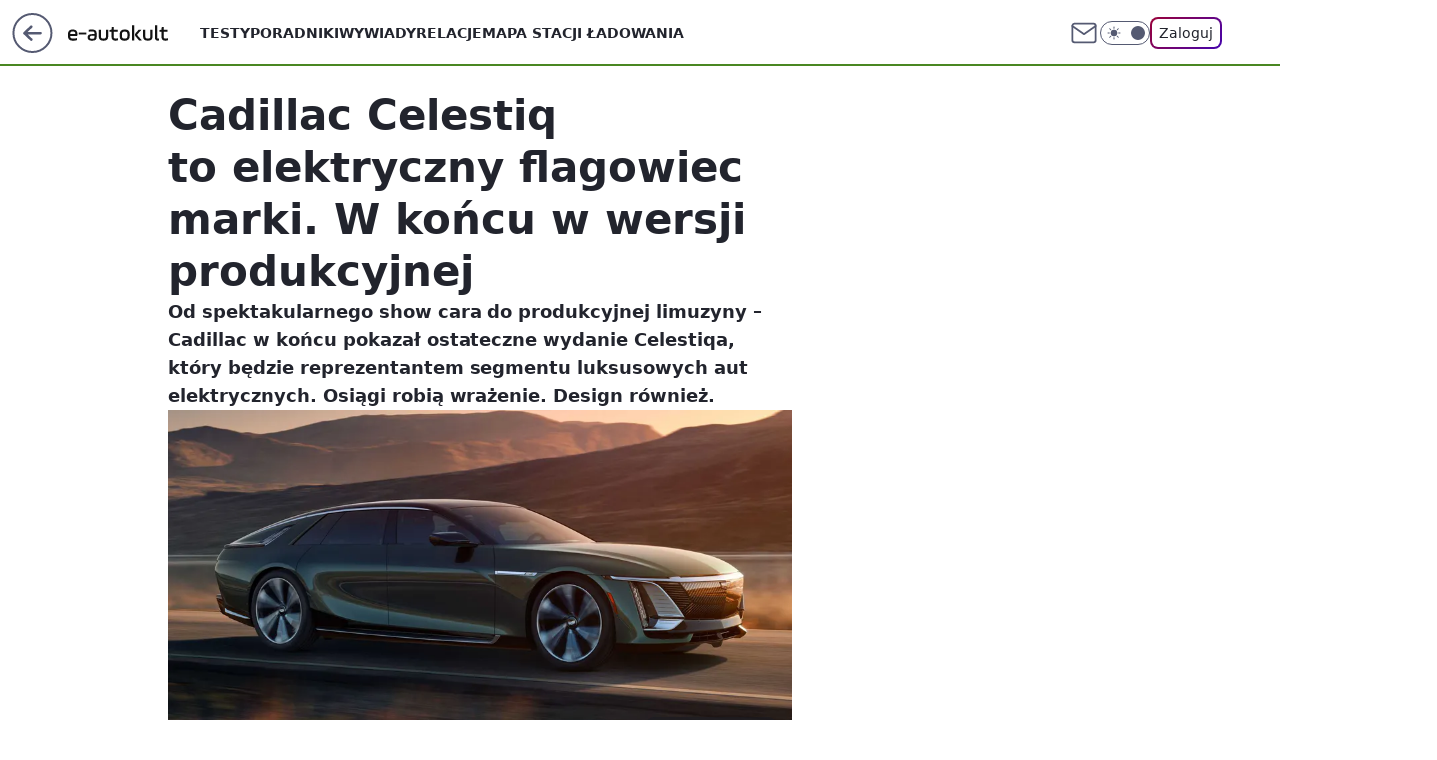

--- FILE ---
content_type: text/html; charset=utf-8
request_url: https://e.autokult.pl/cadillac-celestiq-to-elektryczny-flagowiec-marki-w-koncu-w-wersji-produkcyjnej,6824278572583776a
body_size: 26867
content:
<!doctype html><html lang="pl"><head><meta charset="utf-8"><meta name="viewport" content="width=device-width, viewport-fit=cover, initial-scale=1"><meta http-equiv="Cache-Control" content="no-cache"><meta http-equiv="X-UA-Compatible" content="IE=Edge"><meta http-equiv="Expires" content="0"><meta name="logo" content="/staticfiles/logo.png"><script>
		// dot
		var TECH = true;
		var GOFER = true;
		var wp_dot_type = 'click';
		var appVersion = "v1.540.1";
		var wp_dot_addparams = {"bunchID":"235594","canonical":"https://e.autokult.pl/cadillac-celestiq-to-elektryczny-flagowiec-marki-w-koncu-w-wersji-produkcyjnej,6824278572583776a","cauthor":"Aleksander Ruciński","ccategory":"","cdate":"2022-10-18","cedtype":"news","ciab":"IAB2,IAB-v3-22,IAB2-10,IAB2-12","cid":"6824278572583776","corigin":"","cpagemax":1,"cpageno":1,"cplatform":"gofer","crepub":0,"csource":"WP Autokult","csystem":"ncr","ctags":"Cadillac,elektromobilność,samochody elektryczne","ctlength":2274,"ctype":"article","cuct":"","darkmode":false,"frontendVer":"v1.540.1|20260119","isLogged":false,"svid":"eb59f6ff-ea7d-43f7-8960-8131896ffd4e"};
		// wpjslib
		var WP = [];
		var wp_sn = "nwm_eautokult";
		var rekid = "235594";
		var wp_push_notification_on = true;
		var wp_mobile = false;
		var wp_fb_id = "933316406876601";
		var wp_subscription = "";

		var wpStadcp = "0.000";
		var screeningv2 = true;
		var API_DOMAIN = '/';
		var API_STREAM = '/v1/stream';
		var API_GATEWAY = "/graphql";
		var API_HOST_ONE_LOGIN = "https://e.autokult.pl";
		var WPP_VIDEO_EMBED = null || [];
		if (true) {
			var getPopoverAnchor = async () =>
				document.querySelector('[data-role="onelogin-button"]');
		}
		var wp_push_notification_on = true;
		var wp_onepager = true;
		var asyncNativeQueue = [];
		var wp_consent_logo = "/staticfiles/logo.png";
		var wp_consent_color = 'var(--wp-consent-color)';
		if (true) {
			var wp_pvid = "b6905653fddf21b88e46";
		}

		if (false) {
			var wp_pixel_id = "";
		}
		if (true) {
			var onResizeCallback = function (layoutType) {
				window.wp_dot_addparams.layout = layoutType;
			};

			var applicationSize = {};
			if (false) {
				var breakpointNarrow = 0;
			} else {
				var breakpointNarrow = 1280;
			}
			function onResize() {
				applicationSize.innerWidth = window.innerWidth;
				applicationSize.type =
					window.innerWidth >= breakpointNarrow ? 'wide' : 'narrow';
				onResizeCallback(applicationSize.type);
			}
			onResize();
			window.addEventListener('resize', onResize);
		}

		var loadTimoeout = window.setTimeout(function () {
			window.WP.push(function () {
				window.WP.performance.registerMark('WPJStimeout');
				loadScript();
			});
		}, 3000);

		var loadScript = function () {
			window.clearTimeout(loadTimoeout);
			document.body.setAttribute('data-wp-loaded', 'true');
		};
		window.WP.push(function () {
			window.WP.gaf.loadBunch(false, loadScript, true);
			if (true) {
				window.WP.gaf.registerCommercialBreak(2);
			}
		});
		var __INIT_CONFIG__ = {"randvar":"uJPbJmPxoU","randomClasses":{"0":"rshaA","100":"TmWao","150":"ZDTKY","162":"ogQTS","180":"iwGkS","200":"AUZiw","250":"Oniej","280":"TCPcr","282":"uDzWr","300":"uzUOz","312":"cruym","330":"aaYrq","332":"NHuOP","40":"NHtpl","50":"JIMkO","60":"tqDpu","600":"ExgRJ","662":"HXGKZ","712":"Pecpl","780":"WsAyO","810":"pZVDJ","82":"NjRDo","fullPageScreeningWallpaper":"SYkiy","hasPlaceholderPadding":"gePwl","hasVerticalPlaceholderPadding":"oTNta","panelPremiumScreeningWallpaper":"WkbpR","placeholderMargin":"cGyoA","screeningContainer":"nXxKC","screeningWallpaper":"SvYsy","screeningWallpaperSecondary":"drIdg","slot15ScreeningWallpaper":"iRYyq","slot16ScreeningWallpaper":"RZiDZ","slot17ScreeningWallpaper":"kOoHR","slot18ScreeningWallpaper":"GuYeM","slot19ScreeningWallpaper":"wxWXt","slot38ScreeningWallpaper":"EyEnM","slot3ScreeningWallpaper":"EFbVa","slot501ScreeningWallpaper":"VfGhp","slot75ScreeningWallpaper":"EBBUm","transparent":"aqpZi"},"productId":"6802700310952065","isMobile":false,"social":{"facebook":{"accountName":"e-autokultpl-684570891961077","appId":"845884523455679","pages":["187599111337"],"clientToken":"0ebab52bbf76a9c89ee9d637b90843e6"},"instagram":{},"tiktok":{},"giphy":{"appId":"sQK9FPEEd9Ih6icRBPMRfH03bo0BeH1X"},"x":{},"youtube":{},"linkedin":{}},"cookieDomain":".autokult.pl","isLoggedIn":false,"user":{},"userApi":"/graphql","oneLoginApiHost":"","scriptSrc":"https://e.autokult.pl/[base64]","isGridEnabled":true,"editorialIcon":{"iconUrl":"","url":"","text":""},"poll":{"id":"","title":"","photo":{"url":"","width":0,"height":0},"pollType":"","question":"","answers":null,"sponsored":false,"logoEnabled":false,"sponsorLogoFile":{"url":"","width":0,"height":0},"sponsorLogoLink":"","buttonText":"","buttonUrl":""},"abTestVariant":"","showExitDiscover":false,"isLanding":false,"scrollLockTimeout":0,"scrollMetricEnabled":false,"survicateSegments":"","isFeed":false,"isSuperApp":false,"oneLoginClientId":"autokult","weatherSrc":"","commonHeadSrc":"","userPanelCss":"https://e.autokult.pl/[base64]","saveForLaterProductID":"5927206335214209","withNewestBottombar":true,"acid":"","withBottomRecommendationsSplit":false,"isCommentsPageAbTest":false};
		window["uJPbJmPxoU"] = function (
			element,
			slot,
			withPlaceholder,
			placeholder,
			options
		) {
			window.WP.push(function () {
				if (withPlaceholder && element.parentNode) {
					window.WP.gaf.registerPlaceholder(
						slot,
						element.parentNode,
						placeholder
					);
					if (false) {
						element.parentNode.style.display = 'none';
					}
				}
				if (true) {
					window.WP.gaf.registerSlot(slot, element, options);
				}
			});
		};
	</script><meta name="gaf" content="blydbmlk"> <script>!function(e,f){try{if(!document.cookie.match('(^|;)\\s*WPdp=([^;]*)')||/google/i.test(window.navigator.userAgent))return;f.WP=f.WP||[];f.wp_pvid=f.wp_pvid||(function(){var output='';while(output.length<20){output+=Math.random().toString(16).substr(2);output=output.substr(0,20)}return output})(20);var abtest=function(){function e(t){return!(null==t)&&"object"==typeof t&&!Array.isArray(t)&&0<Object.keys(t).length}var t="",r=f.wp_abtest;return e(r)&&(t=Object.entries(r).map(([r,t])=>{if(e(t))return Object.entries(t).map(([t,e])=>r+"|"+t+"|"+e).join(";")}).join(";")),t}();var r,s,c=[["https://e","autokult","pl/[base64]"]
.join('.'),["pvid="+f.wp_pvid,(s=e.cookie.match(/(^|;)\s*PWA_adbd\s*=\s*([^;]+)/),"PWA_adbd="+(s?s.pop():"2")),location.search.substring(1),(r=e.referrer,r&&"PWAref="+encodeURIComponent(r.replace(/^https?:\/\//,""))),f.wp_sn&&"sn="+f.wp_sn,abtest&&"abtest="+encodeURIComponent(abtest)].filter(Boolean).join("&")].join("/?");e.write('<scr'+'ipt src="'+c+'"><\/scr'+'ipt>')}catch(_){console.error(_)}}(document,window);</script><script id="hb" crossorigin="anonymous" src="https://e.autokult.pl/[base64]"></script><title>Cadillac Celestiq to elektryczny flagowiec marki. W końcu w wersji produkcyjnej</title><link href="https://e.autokult.pl/cadillac-celestiq-to-elektryczny-flagowiec-marki-w-koncu-w-wersji-produkcyjnej,6824278572583776a" rel="canonical"><meta name="description" content="Od spektakularnego show cara do produkcyjnej limuzyny – Cadillac w końcu pokazał ostateczne wydanie Celestiqa, który będzie reprezentantem segmentu luksusowych aut elektrycznych. Osiągi robią wrażenie. Design..."> <meta name="author" content="Grupa Wirtualna Polska"><meta name="robots" content="max-image-preview:large"><meta property="og:type" content="article"><meta property="og:title" content="Cadillac Celestiq to elektryczny flagowiec marki. W końcu w wersji produkcyjnej"><meta property="og:description" content="Od spektakularnego show cara do produkcyjnej limuzyny – Cadillac w końcu pokazał ostateczne wydanie Celestiqa, który będzie reprezentantem segmentu luksusowych aut elektrycznych. Osiągi robią wrażenie. Design..."><meta property="og:url" content="https://e.autokult.pl/cadillac-celestiq-to-elektryczny-flagowiec-marki-w-koncu-w-wersji-produkcyjnej,6824278572583776a"><meta property="og:site_name" content="Autokult Elektromobilność"><meta property="og:locale" content="pl_PL"><meta property="og:article:tag" content="Cadillac"><meta property="og:article:tag" content="elektromobilność"><meta property="og:article:tag" content="samochody elektryczne"><meta property="og:image" content="https://v.wpimg.pl/ODNmYzZhYCUvDy9JdRNtMGxXexMzSmNmO09jWHVZdnZ-FXYcMwQqNisdNlQ9Gjo0LxopVCoEYCU-BHYMa0crLT0dNRsjRyopLAg9VTlRfCYqDDtMd1kqdy1AbR5qCWJ9ew9uV2NYKnx9CzpMO119JmwQ"><meta property="og:image:width" content="1920"><meta property="og:image:height" content="1080">  <meta property="og:image:type" content="image/png"><meta property="article:published_time" content="2022-10-18T09:00:30.000Z"> <meta property="article:modified_time" content="2022-10-18T17:45:55.000Z"><meta name="twitter:card" content="summary_large_image"><meta name="twitter:description" content="Od spektakularnego show cara do produkcyjnej limuzyny – Cadillac w końcu pokazał ostateczne wydanie Celestiqa, który będzie reprezentantem segmentu luksusowych aut elektrycznych. Osiągi robią wrażenie. Design..."><meta name="twitter:image" content="https://v.wpimg.pl/ODNmYzZhYCUvDy9JdRNtMGxXexMzSmNmO09jWHVZdnZ-FXYcMwQqNisdNlQ9Gjo0LxopVCoEYCU-BHYMa0crLT0dNRsjRyopLAg9VTlRfCYqDDtMd1kqdy1AbR5qCWJ9ew9uV2NYKnx9CzpMO119JmwQ"><meta name="fb:app_id" content="845884523455679"><meta name="fb:pages" content="187599111337"><link rel="alternate" type="application/rss+xml" href="/rss/aktualnosci" title="Aktualności"><script id="wpjslib6" type="module" src="https://e.autokult.pl/[base64]" async="" crossorigin="anonymous"></script><script type="module" src="https://e.autokult.pl/[base64]" crossorigin="anonymous"></script><script type="module" src="https://e.autokult.pl/[base64]" crossorigin="anonymous"></script><link rel="apple-touch-icon" href="/staticfiles/icons/icon.png"><link rel="stylesheet" href="https://e.autokult.pl/[base64]"><link rel="stylesheet" href="https://e.autokult.pl/[base64]"><link rel="stylesheet" href="https://e.autokult.pl/[base64]"><link rel="stylesheet" href="https://e.autokult.pl/[base64]"><link rel="preload" as="image" href="https://v.wpimg.pl/M2ZjNmE1YlM7CDheakpvRnhQbAQsE2EQL0h0T2oIfgQiX3xaalckXj8YKx0qHypALxovGjUfPV51Cz4Eakd8HT4DPR0pUDQdPwcsCCEeLgtpCCoMJwdgAz9ZLUBxVX1Td1N7D3IcdAI_Un0LJgcsB2gIbBA" fetchpriority="high"><meta name="breakpoints" content="629, 1139, 1365"><meta name="content-width" content="device-width, 630, 980, 1280"><link rel="manifest" href="/site.webmanifest"><meta name="mobile-web-app-capable" content="yes"><meta name="apple-mobile-web-app-capable" content="yes"><meta name="apple-mobile-web-app-status-bar-style" content="black-translucent"><meta name="theme-color" content="var(--color-brand)"><style>.uJPbJmPxoU{background-color:var(--color-neutral-25);position:relative;width:100%;min-height:200px;}.dark .uJPbJmPxoU{background-color:var(--color-neutral-850);}.gePwl .uJPbJmPxoU{padding: 18px 16px 10px;}.aqpZi{background-color:transparent;}.dark .aqpZi{background-color:transparent;}.oTNta{padding: 15px 0;}.cGyoA{margin:var(--wp-placeholder-margin);}.NHtpl{min-height:40px;}.ogQTS{min-height:162px;}.iwGkS{min-height:180px;}.NHuOP{min-height:332px;}.JIMkO{min-height:50px;}.TCPcr{min-height:280px;}.cruym{min-height:312px;}.tqDpu{min-height:60px;}.Oniej{min-height:250px;}.HXGKZ{min-height:662px;}.Pecpl{min-height:712px;}.WsAyO{min-height:780px;}.rshaA{min-height:0px;}.TmWao{min-height:100px;}.ZDTKY{min-height:150px;}.uDzWr{min-height:282px;}.NjRDo{min-height:82px;}.uzUOz{min-height:300px;}.aaYrq{min-height:330px;}.ExgRJ{min-height:600px;}.AUZiw{min-height:200px;}.pZVDJ{min-height:810px;}</style></head><body class=""><meta itemprop="name" content="Autokult Elektromobilność"><div><div class="h-0"></div><script>(function(){var sc=document.currentScript;window[window.__INIT_CONFIG__.randvar](sc.previousElementSibling,6,false,{},{
    setNative: (dataNative, onViewCallback) => {
    window.asyncNativeQueue.push({
      action:"onPanelPremium",
      payload: { 
        screeningWallpaperClassName: "drIdg", 
        dataNative: dataNative,
        onViewCallback: onViewCallback,
        
      }
})}});})()</script></div><div class="h-0"></div><script>(function(){var sc=document.currentScript;window[window.__INIT_CONFIG__.randvar](sc.previousElementSibling,10,false,{},undefined);})()</script> <div class="h-0"></div><script>(function(){var sc=document.currentScript;window[window.__INIT_CONFIG__.randvar](sc.previousElementSibling,89,false,{},undefined);})()</script> <div class="blydbmlkh"></div><div class="sticky top-0 w-full z-300"><header data-st-area="header" id="service-header" class="bg-[--color-header-bg] h-[4.125rem] relative select-none w-full"><div class="max-w-[980px] pl-3 xl:max-w-[1280px] h-full w-full flex items-center mx-auto relative"><input class="peer hidden" id="menu-toggle-button" type="checkbox" autocomplete="off"><div class="hidden peer-checked:block"><div class="wp-header-menu"><div class="wp-link-column"><ul class="wp-link-list"><li><a class="wp-link px-4 py-3 block" href="/testy,kategoria,6805166831143041">Testy</a></li><li><a class="wp-link px-4 py-3 block" href="/poradniki-i-mechanika,kategoria,6806963326506625">Poradniki</a></li><li><a class="wp-link px-4 py-3 block" href="/wywiady,temat,6016397236777601">Wywiady</a></li><li><a class="wp-link px-4 py-3 block" href="/relacje,temat,5984467435381377">Relacje</a></li><li><a class="wp-link px-4 py-3 block" href="/strona/mapa-ladowarek">Mapa stacji ładowania</a></li></ul><div class="wp-social-box"><span>Obserwuj nas na:</span><div><a class="cHJldmVudENC" href="https://www.facebook.com/e-autokultpl-684570891961077"><svg xmlns="http://www.w3.org/2000/svg" fill="none" viewBox="0 0 24 24"><path stroke="currentColor" stroke-linecap="round" stroke-linejoin="round" stroke-width="1.5" d="M18 2.941h-3a5 5 0 0 0-5 5v3H7v4h3v8h4v-8h3l1-4h-4v-3a1 1 0 0 1 1-1h3z"></path></svg></a> </div></div></div><input class="peer hidden" id="wp-menu-link-none" name="wp-menu-links" type="radio" autocomplete="off" checked="checked"><div class="wp-teaser-column translate-x-[248px] peer-checked:translate-x-0"><div class="wp-header-menu-subtitle">Popularne w serwisie <span class="uppercase">Autokult Elektromobilność</span>:</div><div class="wp-teaser-grid"><a href="https://e.autokult.pl/byd-rozszerza-gwarancje-na-baterie-do-rekordu-wciaz-im-brakuje,7245141735528672a" title="Rozszerzyli gwarancję do 250 tys. km. Nawet na już kupione auta"><div class="wp-img-placeholder"><img src="https://v.wpimg.pl/MzMzZDI5YhssGCx3Zk5vDm9AeC0gF2FYOFhgZmYGfE41S21yZlMkFigIPzQmGyoIOAo7MzkbPRZiGyotZkN8VSkTKTQlVDRVKBc4IS0aLx95Q2p1elFgTSkbOGl9UywZYEM-c38YLxx0H2l3elF_Q35IeDk" loading="lazy" class="wp-img" alt="Rozszerzyli gwarancję do 250 tys. km. Nawet na już kupione auta"></div><span class="wp-teaser-title">Rozszerzyli gwarancję do 250 tys. km. Nawet na już kupione auta</span> <span class="wp-teaser-author">Tomasz Budzik</span></a><a href="https://e.autokult.pl/cybertruck-traci-w-oczach-w-2025-zaliczyl-rekordowy-spadek-popytu,7245440374028480a" title="Miał być hit. Jest rekordowy spadek popytu"><div class="wp-img-placeholder"><img src="https://v.wpimg.pl/MjY0NjQ2Ygs4UjhZfklvHnsKbAM4EGFILBJ0SH4BfF4hAXlcflQkBjxCKxo-HCoYLEAvHSEcPQZ2UT4DfkR8RT1ZPRo9UzRFPF0sDzUdfw86UihaMAVgUzwFe0dlB31bdFErC2cfe1lqUnxcZQR5XDwEbBc" loading="lazy" class="wp-img" alt="Miał być hit. Jest rekordowy spadek popytu"></div><span class="wp-teaser-title">Miał być hit. Jest rekordowy spadek popytu</span> <span class="wp-teaser-author">Aleksander Ruciński</span></a><a href="https://e.autokult.pl/przyszlosc-jaguara-stoi-pod-znakiem-zapytania-eksperci-i-dealerzy-sa-sceptyczni,7245418074458304a" title="Przyszłość Jaguara stoi pod znakiem zapytania. Eksperci i dealerzy są sceptyczni"><div class="wp-img-placeholder"><img src="https://v.wpimg.pl/Y2E4MjdhdlMkVjtZSxN7RmcObwMNSnUQMBZ3SEtbaAY9BXpcSw4wXiBGKBoLRj5AMEQsHRRGKV5qVT0DSx5oHSFdPhoICSAdIFkvDwBHbwUjUildUFt0V3wGLEdQC2EDaFV_UgZFOgd9DS4LXFpuU3UEbxc" loading="lazy" class="wp-img" alt="Przyszłość Jaguara stoi pod znakiem zapytania. Eksperci i dealerzy są sceptyczni"></div><span class="wp-teaser-title">Przyszłość Jaguara stoi pod znakiem zapytania. Eksperci i dealerzy są sceptyczni</span> <span class="wp-teaser-author">Aleksander Ruciński</span></a><a href="https://e.autokult.pl/chinskie-auta-sa-tanie-nowa-marka-zdecydowanie-przeczy-tej-teorii,7245116014549216a" title="Chińskie auta są tanie? Nowa marka zdecydowanie przeczy tej teorii"><div class="wp-img-placeholder"><img src="https://v.wpimg.pl/OGQ0ZjZjYCYwUixZdRFtM3MKeAMzSGNlJBJgSHVZfnMpAW1cdQwmKzRCPxo1RCg1JEA7HSpEPyt-USoDdRx-aDVZKRo2CzZoNF04Dz5FfSNoUWNYP1piJWQDaEduUnd1fFFtX2lHeX5lAmIObgx5JDQAeBc" loading="lazy" class="wp-img" alt="Chińskie auta są tanie? Nowa marka zdecydowanie przeczy tej teorii"></div><span class="wp-teaser-title">Chińskie auta są tanie? Nowa marka zdecydowanie przeczy tej teorii</span> <span class="wp-teaser-author">Aleksander Ruciński</span></a><a href="https://e.autokult.pl/nowa-marka-w-polsce-nie-jest-z-chin-i-wlasnie-opublikowala-ceny,7243990961322080a" title="Nowa marka w Polsce. Nie jest z Chin i właśnie opublikowała ceny"><div class="wp-img-placeholder"><img src="https://v.wpimg.pl/ZWU0NjYxdTY0UjhZdgN4I3cKbAMwWnZ1IBJ0SHZLa2MtAXlcdh4zOzBCKxo2Vj0lIEAvHSlWKjt6UT4Ddg5reDFZPRo1GSN4MF0sDz1XOzZkAHcOOB53ZDRUf0dtHW5ieAl2W21VaDJhBisPbU5sZjBTbBc" loading="lazy" class="wp-img" alt="Nowa marka w Polsce. Nie jest z Chin i właśnie opublikowała ceny"></div><span class="wp-teaser-title">Nowa marka w Polsce. Nie jest z Chin i właśnie opublikowała ceny</span> <span class="wp-teaser-author">Aleksander Ruciński</span></a><a href="https://e.autokult.pl/3-mld-euro-na-doplaty-do-elektrykow-niemcy-wracaja-z-programem,7245078794901728a" title="3 mld euro na dopłaty do elektryków. Niemcy wracają z programem"><div class="wp-img-placeholder"><img src="https://v.wpimg.pl/YjU2MzNidgs0UDtJYRJ7HncIbxMnS3VIIBB3WGFaaF4tA3pMYQ8wBjBAKAohRz4YIEIsDT5HKQZ6Uz0TYR9oRTFbPgoiCCBFMF8vHypGbFswUXlIKw90DGMKLFd6UWBZeFArTStEb1s2Uy9PeFpqCG1Ubwc" loading="lazy" class="wp-img" alt="3 mld euro na dopłaty do elektryków. Niemcy wracają z programem"></div><span class="wp-teaser-title">3 mld euro na dopłaty do elektryków. Niemcy wracają z programem</span> <span class="wp-teaser-author">Aleksander Ruciński</span></a></div></div></div><div class="wp-header-menu-layer"></div></div><div class="header-back-button-container"><div id="wp-sg-back-button" class="back-button-container wp-back-sg" data-st-area="goToSG"><a href="/" data-back-link><svg class="back-button-icon" xmlns="http://www.w3.org/2000/svg" width="41" height="40" fill="none"><circle cx="20.447" cy="20" r="19" fill="transparent" stroke="currentColor" stroke-width="2"></circle> <path fill="currentColor" d="m18.5 12.682-.166.133-6.855 6.472a1 1 0 0 0-.089.099l.117-.126q-.087.082-.155.175l-.103.167-.075.179q-.06.178-.06.374l.016.193.053.208.08.178.103.16.115.131 6.853 6.47a1.4 1.4 0 0 0 1.897 0 1.213 1.213 0 0 0 .141-1.634l-.14-.157-4.537-4.283H28.44c.741 0 1.342-.566 1.342-1.266 0-.635-.496-1.162-1.143-1.252l-.199-.014-12.744-.001 4.536-4.281c.472-.445.519-1.14.141-1.634l-.14-.158a1.4 1.4 0 0 0-1.55-.237z"></path></svg></a></div><a href="/" class="cHJldmVudENC z-0" title="Autokult Elektromobilność" id="service_logo"><svg class="text-[--color-logo] max-w-[--logo-width] h-[--logo-height] align-middle mr-8"><use href="/staticfiles/siteLogoDesktop.svg#root"></use></svg></a></div><ul class="flex text-sm/[1.3125rem] gap-8  xl:flex hidden"><li class="flex items-center group relative"><a class="whitespace-nowrap group uppercase no-underline font-semibold hover:underline text-[--color-header-text] cHJldmVudENC" href="/testy,kategoria,6805166831143041">Testy</a> </li><li class="flex items-center group relative"><a class="whitespace-nowrap group uppercase no-underline font-semibold hover:underline text-[--color-header-text] cHJldmVudENC" href="/poradniki-i-mechanika,kategoria,6806963326506625">Poradniki</a> </li><li class="flex items-center group relative"><a class="whitespace-nowrap group uppercase no-underline font-semibold hover:underline text-[--color-header-text] cHJldmVudENC" href="/wywiady,temat,6016397236777601">Wywiady</a> </li><li class="flex items-center group relative"><a class="whitespace-nowrap group uppercase no-underline font-semibold hover:underline text-[--color-header-text] cHJldmVudENC" href="/relacje,temat,5984467435381377">Relacje</a> </li><li class="flex items-center group relative"><a class="whitespace-nowrap group uppercase no-underline font-semibold hover:underline text-[--color-header-text] cHJldmVudENC" href="/strona/mapa-ladowarek">Mapa stacji ładowania</a> </li></ul><div class="group mr-0 xl:ml-[3.5rem] flex flex-1 items-center justify-end"><div class="h-8 text-[--icon-light] flex items-center gap-4"><a id="wp-poczta-link" href="https://poczta.wp.pl/login/login.html" class="text-[--color-header-icon-light] block size-8 cHJldmVudENC"><svg viewBox="0 0 32 32" fill="none" xmlns="http://www.w3.org/2000/svg"><path d="M6.65944 6.65918H25.3412C26.6256 6.65918 27.6764 7.71003 27.6764 8.9944V23.0057C27.6764 24.2901 26.6256 25.3409 25.3412 25.3409H6.65944C5.37507 25.3409 4.32422 24.2901 4.32422 23.0057V8.9944C4.32422 7.71003 5.37507 6.65918 6.65944 6.65918Z" stroke="currentColor" stroke-width="1.8" stroke-linecap="round" stroke-linejoin="round"></path> <path d="M27.6764 8.99438L16.0003 17.1677L4.32422 8.99438" stroke="currentColor" stroke-width="1.8" stroke-linecap="round" stroke-linejoin="round"></path></svg></a><input type="checkbox" class="hidden" id="darkModeCheckbox"> <label class="wp-darkmode-toggle" for="darkModeCheckbox" aria-label="Włącz tryb ciemny"><div class="toggle-container"><div class="toggle-icon-dark"><svg viewBox="0 0 16 16" class="icon-moon" fill="currentColor" xmlns="http://www.w3.org/2000/svg"><path d="M15.293 11.293C13.8115 11.9631 12.161 12.1659 10.5614 11.8743C8.96175 11.5827 7.48895 10.8106 6.33919 9.66085C5.18944 8.5111 4.41734 7.0383 4.12574 5.43866C3.83415 3.83903 4.03691 2.18852 4.70701 0.707031C3.52758 1.24004 2.49505 2.05123 1.69802 3.07099C0.900987 4.09075 0.363244 5.28865 0.130924 6.56192C-0.101395 7.83518 -0.0213565 9.1458 0.364174 10.3813C0.749705 11.6169 1.42922 12.7404 2.34442 13.6556C3.25961 14.5708 4.38318 15.2503 5.61871 15.6359C6.85424 16.0214 8.16486 16.1014 9.43813 15.8691C10.7114 15.6368 11.9093 15.0991 12.9291 14.302C13.9488 13.505 14.76 12.4725 15.293 11.293V11.293Z"></path></svg></div><div class="toggle-icon-light"><svg fill="currentColor" class="icon-sun" xmlns="http://www.w3.org/2000/svg" viewBox="0 0 30 30"><path d="M 14.984375 0.98632812 A 1.0001 1.0001 0 0 0 14 2 L 14 5 A 1.0001 1.0001 0 1 0 16 5 L 16 2 A 1.0001 1.0001 0 0 0 14.984375 0.98632812 z M 5.796875 4.7988281 A 1.0001 1.0001 0 0 0 5.1015625 6.515625 L 7.2226562 8.6367188 A 1.0001 1.0001 0 1 0 8.6367188 7.2226562 L 6.515625 5.1015625 A 1.0001 1.0001 0 0 0 5.796875 4.7988281 z M 24.171875 4.7988281 A 1.0001 1.0001 0 0 0 23.484375 5.1015625 L 21.363281 7.2226562 A 1.0001 1.0001 0 1 0 22.777344 8.6367188 L 24.898438 6.515625 A 1.0001 1.0001 0 0 0 24.171875 4.7988281 z M 15 8 A 7 7 0 0 0 8 15 A 7 7 0 0 0 15 22 A 7 7 0 0 0 22 15 A 7 7 0 0 0 15 8 z M 2 14 A 1.0001 1.0001 0 1 0 2 16 L 5 16 A 1.0001 1.0001 0 1 0 5 14 L 2 14 z M 25 14 A 1.0001 1.0001 0 1 0 25 16 L 28 16 A 1.0001 1.0001 0 1 0 28 14 L 25 14 z M 7.9101562 21.060547 A 1.0001 1.0001 0 0 0 7.2226562 21.363281 L 5.1015625 23.484375 A 1.0001 1.0001 0 1 0 6.515625 24.898438 L 8.6367188 22.777344 A 1.0001 1.0001 0 0 0 7.9101562 21.060547 z M 22.060547 21.060547 A 1.0001 1.0001 0 0 0 21.363281 22.777344 L 23.484375 24.898438 A 1.0001 1.0001 0 1 0 24.898438 23.484375 L 22.777344 21.363281 A 1.0001 1.0001 0 0 0 22.060547 21.060547 z M 14.984375 23.986328 A 1.0001 1.0001 0 0 0 14 25 L 14 28 A 1.0001 1.0001 0 1 0 16 28 L 16 25 A 1.0001 1.0001 0 0 0 14.984375 23.986328 z"></path></svg></div></div><div class="toggle-icon-circle"></div></label><div class="relative"><form action="/auth/v1/sso/auth" data-role="onelogin-button" method="get" id="wp-login-form"><input type="hidden" name="continue_url" value="https://e.autokult.pl/cadillac-celestiq-to-elektryczny-flagowiec-marki-w-koncu-w-wersji-produkcyjnej,6824278572583776a"> <button type="submit" class="wp-login-button">Zaloguj</button></form></div></div><div class="ml-[0.25rem] w-[3.375rem] flex items-center justify-center"><label role="button" for="menu-toggle-button" tab-index="0" aria-label="Menu" class="cursor-pointer flex items-center justify-center size-8 text-[--color-header-icon-light]"><div class="hidden peer-checked:group-[]:flex absolute top-0 right-0 w-[3.375rem] h-[4.4375rem] bg-white dark:bg-[--color-neutral-800] z-1 items-center justify-center rounded-t-2xl peer-checked:group-[]:text-[--icon-dark]"><svg xmlns="http://www.w3.org/2000/svg" width="32" height="32" viewBox="0 0 32 32" fill="none"><path d="M24 8 8 24M8 8l16 16" stroke="currentColor" stroke-width="1.8" stroke-linecap="round" stroke-linejoin="round"></path></svg></div><div class="flex peer-checked:group-[]:hidden h-8 w-8"><svg xmlns="http://www.w3.org/2000/svg" viewBox="0 0 32 32" fill="none"><path d="M5 19h22M5 13h22M5 7h22M5 25h22" stroke="currentColor" stroke-width="1.8" stroke-linecap="round" stroke-linejoin="round"></path></svg></div></label></div></div></div><hr class="absolute bottom-0 left-0 m-0 h-px w-full border-t border-solid border-[--color-brand]"><div id="user-panel-v2-root" class="absolute z-[9999] right-0 empty:hidden"></div></header> <div id="wp-breaking-news" class="wp-breaking-news-pill"><div class="news-arrow"><svg width="24" height="24" viewBox="0 0 24 24" fill="none" xmlns="http://www.w3.org/2000/svg"><path d="M19.0711 12.0002L4.92893 12.0002" stroke="currentColor" stroke-width="1.7" stroke-linecap="round" stroke-linejoin="round"></path> <path d="M12 19.0713L4.92893 12.0002L12 4.92915" stroke="currentColor" stroke-width="1.7" stroke-linecap="round" stroke-linejoin="round"></path></svg></div><div><a class="news-link" href="https://wiadomosci.wp.pl/nawrocki-rozmawial-z-tuskiem-w-tle-zaproszenia-do-rady-pokoju-7245500588210368a?pvclid=01KFDZQAS9B0FH32TM5TGRWP10"><span class="important-badge">WAŻNE <br>TERAZ</span><p class="news-title">Nawrocki rozmawiał z Tuskiem. W tle zaproszenie od Trumpa</p></a></div><button class="news-close" type="button"><svg xmlns="http://www.w3.org/2000/svg" viewBox="0 0 24 24" fill="none" stroke="currentColor" stroke-width="2" stroke-linecap="round" stroke-linejoin="round"><line x1="18" y1="6" x2="6" y2="18"></line> <line x1="6" y1="6" x2="18" y2="18"></line></svg></button></div></div> <div class="relative flex w-full flex-col items-center" data-testid="screening-main"><div class="SvYsy"><div class="absolute inset-0"></div></div><div class="w-full py-2 has-[div>div:not(:empty)]:p-0"><div class="nXxKC"></div></div><div class="flex w-full flex-col items-center"><div class="drIdg relative w-full"><div class="absolute inset-x-0 top-0"></div></div><div class="relative w-auto"><main class="wp-main-article" style="--nav-header-height: 90px;"><article data-st-area="article-article"><div class="flex mb-5"><div class="article-header flex-auto"><div><h1>Cadillac Celestiq to elektryczny flagowiec marki. W końcu w wersji produkcyjnej </h1></div><div class="article-lead x-tts"><p>Od spektakularnego show cara do produkcyjnej limuzyny – Cadillac w końcu pokazał ostateczne wydanie Celestiqa, który będzie reprezentantem segmentu luksusowych aut elektrycznych. Osiągi robią wrażenie. Design również.</p></div><div><div class="article-img-placeholder" data-mainmedia-photo><img width="936" height="527" alt="Cadillac Celestiq" src="https://v.wpimg.pl/M2ZjNmE1YlM7CDheakpvRnhQbAQsE2EQL0h0T2oIfgQiX3xaalckXj8YKx0qHypALxovGjUfPV51Cz4Eakd8HT4DPR0pUDQdPwcsCCEeLgtpCCoMJwdgAz9ZLUBxVX1Td1N7D3IcdAI_Un0LJgcsB2gIbBA" data-link="https://v.wpimg.pl/M2ZjNmE1YlM7CDheakpvRnhQbAQsE2EQL0h0T2oIfgQiX3xaalckXj8YKx0qHypALxovGjUfPV51Cz4Eakd8HT4DPR0pUDQdPwcsCCEeLgtpCCoMJwdgAz9ZLUBxVX1Td1N7D3IcdAI_Un0LJgcsB2gIbBA" class="wp-media-image" fetchpriority="high"><span class="line-clamp-2 article-caption">Cadillac Celestiq</span></div><div class="article-img-source">Źródło zdjęć: © Materiały prasowe | Cadillac</div></div><div class="info-container"><div class="flex flex-wrap gap-2 items-center"><div class="flex relative z-1"><img src="https://v.wpimg.pl/YjllY2M0dgsNDi8BYkt7Hk5We1skEnVIGU5jEGIEaRJYXHZUJFw8GAkcNhwqQiwaDRspHD1cdgscBXZEfB89Ax8cNVM0HzwHDgk9HXhUbF1ZDj8LYAk8Wl1BbQN-AXRSCF5gH3UBOAhVCTpReVRqWE4R" srcset="https://v.wpimg.pl/YjllY2M0dgsNDi8BYkt7Hk5We1skEnVIGU5jEGIIaRJUXHZUJFw8GAkcNhwqQiwaDRspHD1cdgscBXZEfB89Ax8cNVM0HzwHDgk9HXhUbF1ZDj8LYAk8Wl1BbQN-AXRSCF5gH3UBOAhVCTpReVRqWE4R 2x" alt="Aleksander Ruciński" height="40" width="40" class="rounded-full select-none text-[--color-neutral-650] bg-[--bg-content] border border-solid border-[--color-neutral-250] dark:border-[--color-neutral-600]"></div><div><div class="flex flex-wrap text-base font-bold "><a class="no-underline text-inherit cHJldmVudENC" href="/aleksander-rucinski,autor,6098821785719937">Aleksander Ruciński</a></div><time class="wp-article-content-date" datetime="2022-10-18T09:00:30.000Z">18 października 2022, 11:00</time></div></div><div class="flex justify-between sm:justify-end gap-4 relative"><button class="wp-article-action comments top" data-vab-container="social_tools" data-vab-box="comments_button" data-vab-position="top" data-vab-index="2" data-location="/cadillac-celestiq-to-elektryczny-flagowiec-marki-w-koncu-w-wersji-produkcyjnej,6824278572583776a/komentarze?utm_medium=button_top&amp;utm_source=comments"><div class="flex items-center justify-center relative"><div class="wp-comment-dot"></div><svg xmlns="http://www.w3.org/2000/svg" width="16" height="16" fill="none"><path stroke="currentColor" stroke-linecap="round" stroke-linejoin="round" stroke-width="1.3" d="M14 7.6667a5.59 5.59 0 0 1-.6 2.5333 5.666 5.666 0 0 1-5.0667 3.1334 5.59 5.59 0 0 1-2.5333-.6L2 14l1.2667-3.8a5.586 5.586 0 0 1-.6-2.5333A5.667 5.667 0 0 1 5.8 2.6 5.59 5.59 0 0 1 8.3333 2h.3334A5.6535 5.6535 0 0 1 14 7.3334z"></path></svg></div>5 komentarzy</button><div class="wp-article-action-button-container"><button id="wp-article-share-button" class="wp-article-action" type="button" data-vab-container="social_tools" data-vab-position="top" data-vab-box="share" data-vab-index="1"><svg xmlns="http://www.w3.org/2000/svg" width="16" height="16" fill="none"><g stroke="currentColor" stroke-linecap="round" stroke-linejoin="round" stroke-width="1.3" clip-path="url(#clip0_1847_293)"><path d="M12.714 5.0953c1.1834 0 2.1427-.9594 2.1427-2.1428S13.8974.8098 12.714.8098s-2.1427.9593-2.1427 2.1427.9593 2.1428 2.1427 2.1428M3.2863 10.2024c1.1834 0 2.1427-.9593 2.1427-2.1427S4.4697 5.917 3.2863 5.917s-2.1427.9593-2.1427 2.1427.9593 2.1427 2.1427 2.1427M12.714 15.1902c1.1834 0 2.1427-.9593 2.1427-2.1427s-.9593-2.1427-2.1427-2.1427-2.1427.9593-2.1427 2.1427.9593 2.1427 2.1427 2.1427M5.4287 9.3455l5.1425 2.5712M10.5712 4.2029 5.4287 6.774"></path></g> <defs><clipPath id="clip0_1847_293"><path fill="currentColor" d="M0 0h16v16H0z"></path></clipPath></defs></svg></button><div id="wp-article-share-menu" class="wp-article-share-menu"><button id="share-x" class="wp-article-share-option" data-vab-container="social_tools" data-vab-position="top" data-vab-box="share_twitter" data-vab-index="3"><span class="wp-article-share-icon"><svg xmlns="http://www.w3.org/2000/svg" fill="currentColor" viewBox="0 0 1200 1227"><path d="M714.163 519.284 1160.89 0h-105.86L667.137 450.887 357.328 0H0l468.492 681.821L0 1226.37h105.866l409.625-476.152 327.181 476.152H1200L714.137 519.284zM569.165 687.828l-47.468-67.894-377.686-540.24h162.604l304.797 435.991 47.468 67.894 396.2 566.721H892.476L569.165 687.854z"></path></svg></span> <span>Udostępnij na X</span></button> <button id="share-facebook" class="wp-article-share-option" data-vab-container="social_tools" data-vab-position="top" data-vab-box="share_facebook" data-vab-index="4"><span class="wp-article-share-icon"><svg xmlns="http://www.w3.org/2000/svg" fill="none" viewBox="0 0 24 24"><path stroke="currentColor" stroke-linecap="round" stroke-linejoin="round" stroke-width="1.5" d="M18 2.941h-3a5 5 0 0 0-5 5v3H7v4h3v8h4v-8h3l1-4h-4v-3a1 1 0 0 1 1-1h3z"></path></svg></span> <span>Udostępnij na Facebooku</span></button></div><button id="wp-article-save-button" type="button" class="group wp-article-action disabled:cursor-not-allowed" data-save-id="6824278572583776" data-save-type="ARTICLE" data-save-image="https://filerepo.grupawp.pl/api/v1/display/embed/c93bdab6-1e3c-4d0a-95b7-90e83fc6a52b" data-save-url="https://e.autokult.pl/cadillac-celestiq-to-elektryczny-flagowiec-marki-w-koncu-w-wersji-produkcyjnej,6824278572583776a" data-save-title="Cadillac Celestiq to elektryczny flagowiec marki. W końcu w wersji produkcyjnej" data-saved="false" data-vab-container="social_tools" data-vab-box="save_button" data-vab-position="top" data-vab-index="0"><svg xmlns="http://www.w3.org/2000/svg" width="12" height="15" fill="none"><path stroke="currentColor" stroke-linecap="round" stroke-linejoin="round" stroke-width="1.3" d="m10.6499 13.65-5-3.6111-5 3.6111V2.0945c0-.3831.1505-.7505.4184-1.0214A1.42 1.42 0 0 1 2.0785.65h7.1428c.379 0 .7423.1521 1.0102.423s.4184.6383.4184 1.0214z"></path></svg></button></div></div></div></div><div class="relative ml-4 flex w-[304px] shrink-0 flex-col flex-nowrap"> <div class="mt-3 w-full [--wp-placeholder-margin:0_0_24px_0]"><div class="uJPbJmPxoU cGyoA JIMkO aqpZi"><div class="h-0"></div><script>(function(){var sc=document.currentScript;window[window.__INIT_CONFIG__.randvar](sc.previousElementSibling,67,true,{"fixed":true,"top":90},undefined);})()</script></div></div><div class="sticky top-[--nav-header-height] w-full"><div class="uJPbJmPxoU ExgRJ aqpZi"><div class="h-0"></div><script>(function(){var sc=document.currentScript;window[window.__INIT_CONFIG__.randvar](sc.previousElementSibling,36,true,{"fixed":true,"sticky":true,"top":90},undefined);})()</script></div></div></div></div><div class="my-6 grid w-full grid-cols-[624px_304px] gap-x-4 xl:grid-cols-[196px_724px_304px]"><aside role="complementary" class="relative hidden flex-none flex-col flex-nowrap xl:flex row-span-3"><div class="sticky top-[90px] hidden xl:block xl:-mt-1" id="article-left-rail"></div></aside><div class="wp-billboard col-span-2 [--wp-placeholder-margin:0_0_20px_0]"><div class="uJPbJmPxoU cGyoA uzUOz"><img role="presentation" class="absolute left-1/2 top-1/2 max-h-[80%] max-w-[100px] -translate-x-1/2 -translate-y-1/2" src="https://v.wpimg.pl/ZXJfd3AudTkrBBIAbg54LGhcRlAxHQUrPgJGH2MAeGJoSQ1eIBI_K2UHAEVuBTY5KQMMXC0RPyoVERQdMgM9ejc" loading="lazy" decoding="async"><div class="h-0"></div><script>(function(){var sc=document.currentScript;window[window.__INIT_CONFIG__.randvar](sc.previousElementSibling,3,true,{"fixed":true},{
    setNative: (dataNative, onViewCallback) => {
    window.asyncNativeQueue.push({
      action: "onAlternativeScreening",
      payload:{ 
            screeningWallpaperClassName: "SvYsy", 
            alternativeContainerClassName: "nXxKC", 
            slotNumber: 3,
            dataNative: dataNative,
            onViewCallback: onViewCallback
    }})}});})()</script></div></div><div class="flex flex-auto flex-col"><div class="mb-4 flex flex-col gap-6"> <div class="wp-content-text-raw x-tts" data-uxc="paragraph1" data-cpidx="0"><p>Celestiq trafi na rynek.&nbsp;Co prawda nie wcześniej niż w&nbsp;grudniu 2023 roku, ale to już pewne. Biorąc pod uwagę, jaki to samochód, chętnych raczej nie zabraknie. Zresztą spójrzcie na zdjęcia –&nbsp;nowy cadillac wygląda jak nic innego.</p></div> <div class="wp-content-text-raw x-tts" data-cpidx="1"><p>Techniczne bazuje na elektrycznej platformie Ultium opracowanej przez General Motors. Wykorzystuje dwa elektryczne silniki –&nbsp;po jednym na każdą oś –&nbsp;generujące łącznie 600 KM mocy i&nbsp;868 Nm maksymalnego momentu obrotowego. Takie parametry przekładają się na niezłe osiągi –&nbsp;sprint 0-100 km/h trwa niecałe cztery sekundy.</p></div> <div class="wp-content-text-raw x-tts" data-cpidx="2"><p>Celestiq jest wyposażony w&nbsp;<strong>akumulator o&nbsp;pojemności 111 kWh zapewniający do 483 km zasięgu na jednym ładowaniu.</strong> Nie jest to może najbardziej imponujący wynik, lecz należy pamiętać, że mówimy o&nbsp;luksusowej limuzynie wyposażonej po brzegi w&nbsp;prądożerne dodatki. </p></div> <div class="uJPbJmPxoU Oniej"><img role="presentation" class="absolute left-1/2 top-1/2 max-h-[80%] max-w-[100px] -translate-x-1/2 -translate-y-1/2" src="https://v.wpimg.pl/ZXJfd3AudTkrBBIAbg54LGhcRlAxHQUrPgJGH2MAeGJoSQ1eIBI_K2UHAEVuBTY5KQMMXC0RPyoVERQdMgM9ejc" loading="lazy" decoding="async"><div class="h-0"></div><script>(function(){var sc=document.currentScript;window[window.__INIT_CONFIG__.randvar](sc.previousElementSibling,5,true,{"fixed":true,"top":90},undefined);})()</script></div> <figure class="wp-content-part-image single-image" style="--aspect-ratio:1.778;"><div class="wp-photo-image-container"><picture class="wp-height-limited-image"><source media="(max-width: 629px)" srcSet="https://v.wpimg.pl/MzZkZjA2Yhs7CSxZbklvDnhReAMoEGFYL0lgSG5RYkxpWyJFJ1shHygOKgVvVT8PKgotGm9CIVU7GzNFNwNiHjMYKgYgS2IfNwk_Dm4DfB85W2lTdh99GzkOd150BClXOA9sCWxXfkw-XmlcJVR9TDxJJw"> <source media="(min-width: 630px) and (max-width: 1139px)" srcSet="https://v.wpimg.pl/MzZkZjA2Yhs7CSxZbklvDnhReAMoEGFYL0lgSG5RYkxqUyJFJ1shHygOKgVvVT8PKgotGm9CIVU7GzNFNwNiHjMYKgYgS2IfNwk_Dm4DfB85W2lTdh99GzkOd150BClXOA9sCWxXfkw-XmlcJVR9TDxJJw"> <source media="(min-width: 1140px) and (max-width: 1279px)" srcSet="https://v.wpimg.pl/MzZkZjA2Yhs7CSxZbklvDnhReAMoEGFYL0lgSG5RYkNuXyJFJ1shHygOKgVvVT8PKgotGm9CIVU7GzNFNwNiHjMYKgYgS2IfNwk_Dm4DfB85W2lTdh99GzkOd150BClXOA9sCWxXfkw-XmlcJVR9TDxJJw"> <source media="(min-width: 1280px)" srcSet="https://v.wpimg.pl/NTM2ZGYwYTUsUCx0dgxsIG8IeC4wVWJ2OBBgZXYUYWV9Bm4_dhEnOChAPzc2WSkmOEI7MClZPjhiUyoudgF_eylbKTc1Fjd7KF84Ij1Yf2UoUWp0YEBjZCxRP2ptQngwYFA-cTpaK2d7Vm90bxMoZHtUeDo"> <img src="https://v.wpimg.pl/ZDUzNmRmdSU0GDhefRZ4MHdAbAQ7T3ZmIFh0T30OdXVsSH4VY11idHocJwE3Hz80OlQpHycdOzMlVD4BfQwqLXoMf0I2BCk0ORs3QjcAOCExVX9cNw5qd2xNY10zDj9pYU94CX8PPnI2VyteZAlvd2MeKF1kC3g5" width="1920" height="1080" loading="lazy" class="wp-media-image" alt="Cadillac Celestiq" data-lightbox="true"></picture> </div><figcaption class="image-description"><span class="image-caption">Cadillac Celestiq</span> <span class="image-source">© Materiały prasowe | Cadillac</span></figcaption></figure> <div class="wp-content-text-raw x-tts" data-cpidx="5"><p>Twórcy skupili się przede wszystkim na komforcie. Na pokładzie znajdziemy więc adaptacyjne zawieszenie Magnetic Ride Control 4.0, aktywną stabilizację przechyłów czy <a href="https://autokult.pl/test-audi-sq8-tfsi-opinia-wrazenia,6819354332293249a" rel="noopener noreferrer">skrętną oś tylną</a>. Wrażenie robią także kute, 23-calowe felgi ubrane w&nbsp;opony Pirelli Sport EV. </p></div> <div class="wp-content-text-raw x-tts" data-cpidx="6"><p>Cadillac chwali się również systemem autonomicznej jazdy niewymagającym udziału kierowcy czy automatycznym, zdalnym parkowaniem. <strong>W parze z&nbsp;nowoczesnymi rozwiązaniami idą również szlachetne materiały. </strong></p></div> <div class="uJPbJmPxoU Oniej"><img role="presentation" class="absolute left-1/2 top-1/2 max-h-[80%] max-w-[100px] -translate-x-1/2 -translate-y-1/2" src="https://v.wpimg.pl/ZXJfd3AudTkrBBIAbg54LGhcRlAxHQUrPgJGH2MAeGJoSQ1eIBI_K2UHAEVuBTY5KQMMXC0RPyoVERQdMgM9ejc" loading="lazy" decoding="async"><div class="h-0"></div><script>(function(){var sc=document.currentScript;window[window.__INIT_CONFIG__.randvar](sc.previousElementSibling,11,true,{"fixed":true,"top":90},undefined);})()</script></div> <figure class="wp-content-part-image single-image" style="--aspect-ratio:1.778;"><div class="wp-photo-image-container"><picture class="wp-height-limited-image"><source media="(max-width: 629px)" srcSet="https://v.wpimg.pl/NjlhY2UzYQsNCi8BegFsHk5Se1s8WGJIGUpjEHoZYVxfWCEdMxMiDx4NKV17HTwfHAkuQnsKIkUNGDAdI0thDgUbKV40A2EPAQo8VnpMfwtVDW1QbFd4WQhedAZhQ3lHVFhpAnhKeQtZC28LNBkrWV5KJA"> <source media="(min-width: 630px) and (max-width: 1139px)" srcSet="https://v.wpimg.pl/NjlhY2UzYQsNCi8BegFsHk5Se1s8WGJIGUpjEHoZYVxcUCEdMxMiDx4NKV17HTwfHAkuQnsKIkUNGDAdI0thDgUbKV40A2EPAQo8VnpMfwtVDW1QbFd4WQhedAZhQ3lHVFhpAnhKeQtZC28LNBkrWV5KJA"> <source media="(min-width: 1140px) and (max-width: 1279px)" srcSet="https://v.wpimg.pl/NjlhY2UzYQsNCi8BegFsHk5Se1s8WGJIGUpjEHoZYVNYXCEdMxMiDx4NKV17HTwfHAkuQnsKIkUNGDAdI0thDgUbKV40A2EPAQo8VnpMfwtVDW1QbFd4WQhedAZhQ3lHVFhpAnhKeQtZC28LNBkrWV5KJA"> <source media="(min-width: 1280px)" srcSet="https://v.wpimg.pl/YzY5YWNldhs4Vy9kYRd7DnsPez4nTnVYLBdjdWEPdktpAW0vYQowFjxHPCchQj4ILEU4ID5CKRZ2VCk-YRpoVT1cKiciDSBVPFg7MipDb0s4DDxjLFV0TGpRb3p6WGBNdA1pZ35BaU04ADphdw06H2oHeyo"> <img src="https://v.wpimg.pl/NWM2OWFjYTYsUDlkaRFsI28IbT4vSGJ1OBB1dWkJYWZ0AH8vd1p2Z2JUJjsjGCsnIhwoJTMaLyA9HD87aQs-PmJEfngiAz0nIVM2eCMHLDIpHXlmJ1MrYy8LYmF1Dnh6eQZ2YGtSfmd9H39gJ18tYXRTLDJ1WGwq" width="1920" height="1080" loading="lazy" class="wp-media-image" alt="Cadillac Celestiq" data-lightbox="true"></picture> </div><figcaption class="image-description"><span class="image-caption">Cadillac Celestiq</span> <span class="image-source">© Materiały prasowe | Cadillac</span></figcaption></figure> <div class="wp-content-text-raw x-tts" data-cpidx="9"><p>W samej kabinie znajdziemy 115 aluminiowych elementów wykonanych w&nbsp;technologii druku 3D. Nie zabraknie też skóry i&nbsp;drewna. Największe wrażenie robi jednak <strong>55-calowy ekran</strong> biegnący przez całą szerokość kokpitu. Jest on oczywiście podzielony na sekcje umożliwiające wyświetlanie różnych informacji kierowcy i&nbsp;pasażerowi. </p></div> <div class="wp-content-text-raw x-tts" data-cpidx="10"><p>Ekrany (12,6-calowe) znajdziemy również w&nbsp;z&nbsp;tyłu –&nbsp;po jednym dla każdego z&nbsp;pasażerów. Jest też mniejszy, 8-calowy umożliwiający sterowanie temperaturą, drzwiami czy fotelami. Zwieńczenie całości stanowi <strong>szklany dach z&nbsp;czterema strefami pozwalającymi na regulację stopnia przyciemnienia. </strong></p></div> <div class="uJPbJmPxoU Oniej"><img role="presentation" class="absolute left-1/2 top-1/2 max-h-[80%] max-w-[100px] -translate-x-1/2 -translate-y-1/2" src="https://v.wpimg.pl/ZXJfd3AudTkrBBIAbg54LGhcRlAxHQUrPgJGH2MAeGJoSQ1eIBI_K2UHAEVuBTY5KQMMXC0RPyoVERQdMgM9ejc" loading="lazy" decoding="async"><div class="h-0"></div><script>(function(){var sc=document.currentScript;window[window.__INIT_CONFIG__.randvar](sc.previousElementSibling,12,true,{"fixed":true,"top":90},undefined);})()</script></div> <div class="wp-content-text-raw x-tts" data-cpidx="12"><p>Wszystko to zdecydowanie robi wrażenie, choć na bardziej szczegółowe detale trzeba jeszcze poczekać. Na dziś pewnym jest, że Celestiq trafi do produkcji i&nbsp;raczej nie będzie tanią zabawką. </p></div> <figure id="wp-slider-430426247564115961" class="wp-content-part-slider" data-wp-slider data-wp-first-slide data-wp-slides-count="10" data-lightbox-group="slider"><div data-wp-slider-gesture-area><div class="wp-content-part-slider-wrapper"><ul><li data-wp-slider-slide data-wp-slider-image-source="Cadillac | Materiały prasowe" data-wp-slider-image-description="Cadillac Celestiq" tabindex="0"><picture><source media="(max-width: 629px)" srcSet="https://v.wpimg.pl/ODEyMzNjYCUkGztJYRFtMGdDbxMnSGNmMFt3WGEJYHJ2STVVKAMjITccPRVgDT0xNRg6CmAaI2skCSRVOFtgICwKPRYvE2AhKBsoHmEMfHVxTi4beEd4IiYcYE4qUnlpfBp8QmNSLnN9T3VLfFl8J3dbMA"> <source media="(min-width: 630px)" srcSet="https://v.wpimg.pl/ODEyMzNjYCUkGztJYRFtMGdDbxMnSGNmMFt3WGEJYHN3TzVVKAMjITccPRVgDT0xNRg6CmAaI2skCSRVOFtgICwKPRYvE2AhKBsoHmEMfHVxTi4beEd4IiYcYE4qUnlpfBp8QmNSLnN9T3VLfFl8J3dbMA"> <img src="https://v.wpimg.pl/ODY4MTIzYCU4VjtnZgFtMHsObz0gWGNmLBZ3dmYZYHVgBn0seEp3dHZSJDgsCCo0NhoqJjwKLjMpGj04Zhs_LXZCfHstEzw0NVU0eywXLSE9GytneE54JzgCYGMvGSppbVB1YmRDLHVhGXU1fkJ5fGgGfmcqSG05" draggable="false" width="1920" height="1080" loading="lazy" class="wp-media-image wp-content-part-slider-image" alt="Cadillac Celestiq" data-lightbox="true"></picture></li><li data-wp-slider-slide data-wp-slider-image-source="Cadillac | Materiały prasowe" data-wp-slider-image-description="Cadillac Celestiq" tabindex="1"><picture><source media="(max-width: 629px)" srcSet="https://v.wpimg.pl/ZDUzNzkwdSU0GDhJRAx4MHdAbBMCVXZmIFh0WEQUdXJmSjZVDR42IScfPhVFECgxJRs5CkUHNms0CidVHUZ1IDwJPhYKDnUhOBgrHkREPH1sTntICFpsJWEZY04JFmppbRgqTUYWbXdgTCpPWEBjdG1YMw"> <source media="(min-width: 630px)" srcSet="https://v.wpimg.pl/ZDUzNzkwdSU0GDhJRAx4MHdAbBMCVXZmIFh0WEQUdXNnTDZVDR42IScfPhVFECgxJRs5CkUHNms0CidVHUZ1IDwJPhYKDnUhOBgrHkREPH1sTntICFpsJWEZY04JFmppbRgqTUYWbXdgTCpPWEBjdG1YMw"> <img src="https://v.wpimg.pl/NTZkNTM3YTU7CThnYkhsIHhRbD0kEWJ2L0l0dmJQYWVjWX4sfAN2ZHUNJzgoQSskNUUpJjhDLyMqRT44YlI-PXUdf3spWj0kNgo3eyheLDE-RH0ydAp6YWgIY2IsBy15bgkvZGALLDBtRi9jfgZ4MG9YeW19C2wp" draggable="false" width="1920" height="1080" loading="lazy" class="wp-media-image wp-content-part-slider-image" alt="Cadillac Celestiq" data-lightbox="true"></picture></li><li data-wp-slider-slide data-wp-slider-image-source="Cadillac | Materiały prasowe" data-wp-slider-image-description="Cadillac Celestiq" tabindex="2"><picture><source media="(max-width: 629px)" srcSet="https://v.wpimg.pl/YTcxODBjdjUCGjl3bRF7IEFCbS0rSHV2Flp1Zm0JdmJQSDdrJAM1MREdPytsDSshExk4NGwaNXsCCCZrNFt2MAoLPygjE3YxDhoqIG1aPGYBT3Zzekc6bAZJYnB6Dm95W0t7dm9bP2JQQS5zc1JpNwdaMg"> <source media="(min-width: 630px)" srcSet="https://v.wpimg.pl/YTcxODBjdjUCGjl3bRF7IEFCbS0rSHV2Flp1Zm0JdmNRTjdrJAM1MREdPytsDSshExk4NGwaNXsCCCZrNFt2MAoLPygjE3YxDhoqIG1aPGYBT3Zzekc6bAZJYnB6Dm95W0t7dm9bP2JQQS5zc1JpNwdaMg"> <img src="https://v.wpimg.pl/MzlhNzE4YhsNCjhJak9vDk5SbBMsFmFYGUp0WGpXYktVWn4CdAR1SkMOJxYgRigKA0YpCDBELA0cRj4WalU9E0Mef1UhXT4KAAk3VSBZLx8IR34fd1Z6Q1tQYxl9UXxXWFAqTGgMfk5eRX8ccwd0G1tZdkomUG8H" draggable="false" width="1920" height="1080" loading="lazy" class="wp-media-image wp-content-part-slider-image" alt="Cadillac Celestiq" data-lightbox="true"></picture></li><li data-wp-slider-slide data-wp-slider-image-source="Cadillac | Materiały prasowe" data-wp-slider-image-description="Cadillac Celestiq" tabindex="3"><picture><source media="(max-width: 629px)" srcSet="https://v.wpimg.pl/YWI1ZmNidjYoUyxeYRJ7I2sLeAQnS3V1PBNgT2EKdmF6ASJCKAA1MjtUKgJgDisiOVAtHWAZNXgoQTNCOFh2MyBCKgEvEHYyJFM_CWFcYTUtBGhZfkRhMi8Hd1ktCzt6cQNrVWNeODYrUzsPew86NXoTJw"> <source media="(min-width: 630px)" srcSet="https://v.wpimg.pl/YWI1ZmNidjYoUyxeYRJ7I2sLeAQnS3V1PBNgT2EKdmB7ByJCKAA1MjtUKgJgDisiOVAtHWAZNXgoQTNCOFh2MyBCKgEvEHYyJFM_CWFcYTUtBGhZfkRhMi8Hd1ktCzt6cQNrVWNeODYrUzsPew86NXoTJw"> <img src="https://v.wpimg.pl/YmJhYjVmdgwrCi9ZeRZ7GWhSewM_T3VPP0pjSHkOdlxzWmkSZ11hXWUOMAYzHzwdJUY-GCMdOBo6RikGeQwpBGUeaEUyBCodJgkgRTMAOwguR2xSNAlsX35YdFIzC29Afgs7CHtVa1xyRW4LNw87DChdPwk0XnsQ" draggable="false" width="1920" height="1080" loading="lazy" class="wp-media-image wp-content-part-slider-image" alt="Cadillac Celestiq" data-lightbox="true"></picture></li><li data-wp-slider-slide data-wp-slider-image-source="Cadillac | Materiały prasowe" data-wp-slider-image-description="Cadillac Celestiq" tabindex="4"><picture><source media="(max-width: 629px)" srcSet="https://v.wpimg.pl/MTI3MTU2YjUoUTtneklvIGsJbz08EGF2PBF3dnpRYmJ6AzV7M1shMTtWPTt7VT8hOVI6JHtCIXsoQyR7IwNiMCBAPTg0S2IxJFEoMHpRfDJ6UC8xMB98Z3wKYGBmC355cQooYXgFejJ5B3xmYgN4Yn8RMA"> <source media="(min-width: 630px)" srcSet="https://v.wpimg.pl/MTI3MTU2YjUoUTtneklvIGsJbz08EGF2PBF3dnpRYmN7BTV7M1shMTtWPTt7VT8hOVI6JHtCIXsoQyR7IwNiMCBAPTg0S2IxJFEoMHpRfDJ6UC8xMB98Z3wKYGBmC355cQooYXgFejJ5B3xmYgN4Yn8RMA"> <img src="https://v.wpimg.pl/MDQxMjcxYiUwGjtZTANvMHNCbwMKWmFmJFp3SEwbYnVoSn0SUkh1dH4eJAYGCig0PlYqGBYILDMhVj0GTBk9LX4OfEUHET40PRk0RQYVLyE1Vy5bBUsuJjQdYFtQTXRpZUt0WU5AdCFkVXpdBUh5dWNPfF9VTm85" draggable="false" width="1920" height="1080" loading="lazy" class="wp-media-image wp-content-part-slider-image" alt="Cadillac Celestiq" data-lightbox="true"></picture></li><li data-wp-slider-slide data-wp-slider-image-source="Cadillac | Materiały prasowe" data-wp-slider-image-description="Cadillac Celestiq" tabindex="5"><picture><source media="(max-width: 629px)" srcSet="https://v.wpimg.pl/ZjFlOTMydQsnDjlnYgJ4HmRWbT0kW3ZIM051dmIadVx1XDd7KxA2DzQJPztjHigfNg04JGMJNkUnHCZ7O0h1Di8fPzgsAHUPKw4qMGIcaQ5zXipseVRiC3APYmB-HWJHJwgsbGBOYlwkWSllKEBpWHZOMg"> <source media="(min-width: 630px)" srcSet="https://v.wpimg.pl/ZjFlOTMydQsnDjlnYgJ4HmRWbT0kW3ZIM051dmIadV10Wjd7KxA2DzQJPztjHigfNg04JGMJNkUnHCZ7O0h1Di8fPzgsAHUPKw4qMGIcaQ5zXipseVRiC3APYmB-HWJHJwgsbGBOYlwkWSllKEBpWHZOMg"> <img src="https://v.wpimg.pl/YjVmMWU5dgs3Dztkek57HnRXbz48F3VII093dXpWdltvX30vZAVhWnkLJDswRzwaOUMqJSBFOB0mQz07elQpA3kbfHgxXCoaOgw0eDBYOw8yQihkMQBrD25ZYG80AzpHYl4pb3hUPQluQHpvY1dsDGcIdGRnBXsX" draggable="false" width="1920" height="1080" loading="lazy" class="wp-media-image wp-content-part-slider-image" alt="Cadillac Celestiq" data-lightbox="true"></picture></li><li data-wp-slider-slide data-wp-slider-image-source="Cadillac | Materiały prasowe" data-wp-slider-image-description="Cadillac Celestiq" tabindex="6"><picture><source media="(max-width: 629px)" srcSet="https://v.wpimg.pl/YWIxMTBldjYoGjtnbRd7I2tCbz0rTnV1PFp3dm0PdmF6SDV7JAU1MjsdPTtsCysiORk6JGwcNXgoCCR7NF12MyALPTgjFXYyJBooMG1aODEvGnVtdEE6YC8cYGAmW2p6K0p4YG9YOmR-HSw2c11pMihaMA"> <source media="(min-width: 630px)" srcSet="https://v.wpimg.pl/YWIxMTBldjYoGjtnbRd7I2tCbz0rTnV1PFp3dm0PdmB7TjV7JAU1MjsdPTtsCysiORk6JGwcNXgoCCR7NF12MyALPTgjFXYyJBooMG1aODEvGnVtdEE6YC8cYGAmW2p6K0p4YG9YOmR-HSw2c11pMihaMA"> <img src="https://v.wpimg.pl/N2VhYjExYVM3Ci9ZagNsRnRSewMsWmIQI0pjSGobYQNvWmkSdEh2AnkOMAYgCitCOUY-GDAIL0UmRikGahk-W3keaEUhET1COgkgRSAVLFcyR28LIx4sCm9edAlyHiofYgxuWWgafAdiRW0Jdk8rUzRZaFogGWxP" draggable="false" width="1920" height="1080" loading="lazy" class="wp-media-image wp-content-part-slider-image" alt="Cadillac Celestiq" data-lightbox="true"></picture></li><li data-wp-slider-slide data-wp-slider-image-source="Cadillac | Materiały prasowe" data-wp-slider-image-description="Cadillac Celestiq" tabindex="7"><picture><source media="(max-width: 629px)" srcSet="https://v.wpimg.pl/ZTEzZjZmdTUkGCxZdRZ4IGdAeAMzT3Z2MFhgSHUOdWJ2SiJFPAQ2MTcfKgV0CighNRstGnQdNnskCjNFLFx1MCwJKgY7FHUxKBg_DnVVaDAjTG5fOUBqYicbd145C2h5fUk-DHcPPmckTT9baQtsMiFYJw"> <source media="(min-width: 630px)" srcSet="https://v.wpimg.pl/ZTEzZjZmdTUkGCxZdRZ4IGdAeAMzT3Z2MFhgSHUOdWN3TCJFPAQ2MTcfKgV0CighNRstGnQdNnskCjNFLFx1MCwJKgY7FHUxKBg_DnVVaDAjTG5fOUBqYicbd145C2h5fUk-DHcPPmckTT9baQtsMiFYJw"> <img src="https://v.wpimg.pl/YTdlMTNmdjUFDjtnYRZ7IEZWbz0nT3V2EU53dmEOdmVdXn0sf11hZEsKJDgrHzwkC0IqJjsdOCMUQj04YQwpPUsafHsqBCokCA00eysAOzEAQ3VmKgtvYFEPYGR4Dzh5UA8rZmNVajACQS8wfQxuMVVfK2IoCXsp" draggable="false" width="1920" height="1080" loading="lazy" class="wp-media-image wp-content-part-slider-image" alt="Cadillac Celestiq" data-lightbox="true"></picture></li><li data-wp-slider-slide data-wp-slider-image-source="Cadillac | Materiały prasowe" data-wp-slider-image-description="Cadillac Celestiq" tabindex="8"><picture><source media="(max-width: 629px)" srcSet="https://v.wpimg.pl/ZmQ2MWQ4dQwwUDtkfk94GXMIbz44FnZPJBB3dX5XdVtiAjV4N102CCNXPTh_UygYIVM6J39ENkIwQiR4JwV1CThBPTswTXUIPFAoM35SP1QyAik0MBltXjVRYGNlB2NAMwN7M3xRP1RnAiszZwU-VWIQMA"> <source media="(min-width: 630px)" srcSet="https://v.wpimg.pl/ZmQ2MWQ4dQwwUDtkfk94GXMIbz44FnZPJBB3dX5XdVpjBDV4N102CCNXPTh_UygYIVM6J39ENkIwQiR4JwV1CThBPTswTXUIPFAoM35SP1QyAik0MBltXjVRYGNlB2NAMwN7M3xRP1RnAiszZwU-VWIQMA"> <img src="https://v.wpimg.pl/NjBmZDYxYQsjDyx3dgNsHmBXeC0wWmJIN09gZnYbYVt7X2o8aEh2Wm0LMyg8CisaLUM9NiwILx0yQyoodhk-A20ba2s9ET0aLgwjazwVLA8mQjwhYBt-DiEMd3NqHC1HdllpfXQaf1wmQD8hYE5-DCZbayBhS2wX" draggable="false" width="1920" height="1080" loading="lazy" class="wp-media-image wp-content-part-slider-image" alt="Cadillac Celestiq" data-lightbox="true"></picture></li><li data-wp-slider-slide data-wp-slider-image-source="Cadillac | Materiały prasowe" data-wp-slider-image-description="Cadillac Celestiq" tabindex="9"><picture><source media="(max-width: 629px)" srcSet="https://v.wpimg.pl/Yjg0NDdjdgsGUjh3SxF7HkUKbC0NSHVIEhJ0ZksJdlxUADZrAgM1DxVVPitKDSsfF1E5NEoaNUUGQCdrElt2Dg5DPigFE3YPClIrIEtZalwDCXl0AkdoXlMJY3AGD2pHBlIvIkkJPQgGBSx8UF5uCVUSMw"> <source media="(min-width: 630px)" srcSet="https://v.wpimg.pl/Yjg0NDdjdgsGUjh3SxF7HkUKbC0NSHVIEhJ0ZksJdl1VBjZrAgM1DxVVPitKDSsfF1E5NEoaNUUGQCdrElt2Dg5DPigFE3YPClIrIEtZalwDCXl0AkdoXlMJY3AGD2pHBlIvIkkJPQgGBSx8UF5uCVUSMw"> <img src="https://v.wpimg.pl/YTViODQ0djU3Czl3fkt7IHRTbS04EnV2I0t1Zn5TdmVvW388YABhZHkPJig0QjwkOUcoNiRAOCMmRz8oflEpPXkffms1WSokOgg2azRdOzEyRnx3Z1RgY2YPYnVlBGB5Ygsqd3xROzUwRCwgM1FsNm5de3MyAnsp" draggable="false" width="1920" height="1080" loading="lazy" class="wp-media-image wp-content-part-slider-image" alt="Cadillac Celestiq" data-lightbox="true"></picture></li></ul><div class="wp-content-part-slider-navigation"><button type="button" data-aria-label="Poprzedni slajd" data-wp-slider-control="prev" aria-controls="wp-slider-430426247564115961" disabled><svg viewBox="0 0 14 24" fill="currentColor" xmlns="http://www.w3.org/2000/svg"><path d="M4.52015 11.6477C4.32657 11.8427 4.32657 12.1573 4.52015 12.3523L13.3004 21.1953C13.6876 21.5853 13.6876 22.2146 13.3004 22.6045L12.6244 23.2853C12.2333 23.6792 11.5963 23.6792 11.2052 23.2853L0.699581 12.7046C0.312409 12.3146 0.31241 11.6854 0.699582 11.2954L11.2052 0.714693C11.5963 0.320804 12.2333 0.320806 12.6244 0.714694L13.3004 1.3955C13.6876 1.78544 13.6876 2.41473 13.3004 2.80467L4.52015 11.6477Z"></path></svg></button> <button type="button" data-aria-label="Następny slajd" data-wp-slider-control="next" aria-controls="wp-slider-430426247564115961"><svg viewBox="0 0 14 24" fill="currentColor" xmlns="http://www.w3.org/2000/svg"><path d="M9.48 11.648a.5.5 0 0 1 0 .704L.7 21.195a1 1 0 0 0 0 1.41l.676.68a1 1 0 0 0 1.419 0L13.3 12.705a1 1 0 0 0 0-1.41L2.795.715a1 1 0 0 0-1.42 0l-.675.68a1 1 0 0 0 0 1.41l8.78 8.843Z"></path></svg></button></div></div></div><figcaption><span class="wp-content-part-slider-caption"><svg xmlns="http://www.w3.org/2000/svg" fill="currentColor" viewBox="0 0 24 18"><path d="M12 13.125A3.34 3.34 0 0 1 8.625 9.75 3.34 3.34 0 0 1 12 6.375a3.34 3.34 0 0 1 3.375 3.375A3.34 3.34 0 0 1 12 13.125m0-8.25A4.88 4.88 0 0 0 7.125 9.75 4.88 4.88 0 0 0 12 14.625a4.88 4.88 0 0 0 4.875-4.875A4.88 4.88 0 0 0 12 4.875M22.5 16.15c0 .19-.147.35-.322.35H1.822c-.175 0-.322-.16-.322-.35V4.05c0-.19.147-.35.322-.35H6.75l.171-.01.118-.04c.333-.08 1.217-.292 1.963-1.056L10.066 1.5h3.867l1.065 1.094c.88.903 1.947 1.106 2.252 1.106h4.928c.175 0 .322.16.322.35zM22.178 2.2H17.28c-.134-.013-.728-.162-1.207-.655L15.033.478l-.111-.226L14.7.138A1.3 1.3 0 0 0 14.143 0H9.857c-.381 0-.652.235-.753.338L7.927 1.547c-.442.453-.979.581-1.238.644l-.037.009h-4.83C.817 2.2 0 3.03 0 4.05v12.1C0 17.17.817 18 1.822 18h20.356C23.183 18 24 17.17 24 16.15V4.05c0-1.02-.817-1.85-1.822-1.85"></path></svg>[<span data-wp-slider-slide-number>1</span>/10] <span data-wp-slider-slide-description>Cadillac Celestiq</span></span> <span class="wp-content-part-slider-source">Źródło zdjęć: <span data-wp-slider-slide-source>Materiały prasowe | Cadillac</span></span></figcaption></figure></div><div class="flex gap-4 flex-col" data-uxc="end_text"><div class="flex justify-between gap-4"><div class=""><input id="wp-articletags-tags-expand" name="tags-expand" type="checkbox"><div class="wp-articletags" data-st-area="article-tags"><a title="Cadillac" class="cHJldmVudENC" href="/cadillac,temat,6807628349912705" rel="tag">Cadillac</a> <a title="elektromobilność" class="cHJldmVudENC" href="/elektromobilnosc,temat,6114115879167617" rel="tag">elektromobilność</a> <a title="samochody elektryczne" class="cHJldmVudENC" href="/samochody-elektryczne,temat,6034764062516353" rel="tag">samochody elektryczne</a> </div></div><button class="wp-article-action comments bottom" data-vab-container="social_tools" data-vab-box="comments_button" data-vab-position="bottom" data-vab-index="2" data-location="/cadillac-celestiq-to-elektryczny-flagowiec-marki-w-koncu-w-wersji-produkcyjnej,6824278572583776a/komentarze?utm_medium=button_bottom&amp;utm_source=comments"><div class="flex items-center justify-center relative"><div class="wp-comment-dot"></div><svg xmlns="http://www.w3.org/2000/svg" width="16" height="16" fill="none"><path stroke="currentColor" stroke-linecap="round" stroke-linejoin="round" stroke-width="1.3" d="M14 7.6667a5.59 5.59 0 0 1-.6 2.5333 5.666 5.666 0 0 1-5.0667 3.1334 5.59 5.59 0 0 1-2.5333-.6L2 14l1.2667-3.8a5.586 5.586 0 0 1-.6-2.5333A5.667 5.667 0 0 1 5.8 2.6 5.59 5.59 0 0 1 8.3333 2h.3334A5.6535 5.6535 0 0 1 14 7.3334z"></path></svg></div>5 komentarzy</button></div></div></div><aside role="complementary" class="relative flex max-w-[304px] flex-none flex-col gap-5"><div id="article-right-rail"><div class="rail-container"><div class="sticky top-[--nav-header-height] w-full"><div class="uJPbJmPxoU ExgRJ aqpZi"><div class="h-0"></div><script>(function(){var sc=document.currentScript;window[window.__INIT_CONFIG__.randvar](sc.previousElementSibling,37,true,{"fixed":true,"sticky":true,"top":90},undefined);})()</script></div></div></div></div><div class="flex-none"><div class="uJPbJmPxoU ExgRJ aqpZi"><div class="h-0"></div><script>(function(){var sc=document.currentScript;window[window.__INIT_CONFIG__.randvar](sc.previousElementSibling,35,true,{"fixed":true,"sticky":true,"top":90},undefined);})()</script></div></div></aside></div></article><div class="uJPbJmPxoU uzUOz"><img role="presentation" class="absolute left-1/2 top-1/2 max-h-[80%] max-w-[100px] -translate-x-1/2 -translate-y-1/2" src="https://v.wpimg.pl/ZXJfd3AudTkrBBIAbg54LGhcRlAxHQUrPgJGH2MAeGJoSQ1eIBI_K2UHAEVuBTY5KQMMXC0RPyoVERQdMgM9ejc" loading="lazy" decoding="async"><div class="h-0"></div><script>(function(){var sc=document.currentScript;window[window.__INIT_CONFIG__.randvar](sc.previousElementSibling,15,true,{"fixed":true},undefined);})()</script></div> <div class="my-6 flex w-full gap-4 justify-end"><div class="flex-auto max-w-[920px]"><div class="wp-cockroach h-full flex flex-col gap-6" data-st-area="list-selected4you"><span class="wp-cockroach-header text-[22px]/7 font-bold text-center mt-6">Wybrane dla Ciebie</span><div class="grid xl:grid-cols-3 grid-cols-2 gap-4 lg:gap-6" data-uxc="start_recommendations"><div><div class="size-full"><div class="alternative-container-810"></div><div class="h-0"></div><script>(function(){var sc=document.currentScript;window[window.__INIT_CONFIG__.randvar](sc.previousElementSibling,810,false,{},{
setNative: (dataNative, onViewCallback) => {
    window.asyncNativeQueue.push({
        action:"onTeaser",
        payload: { 
          teaserClassName: "teaser-810",
          nativeSlotClassName: "teaser-native-810",
          alternativeContainerClassName: "alternative-container-810",
          dataNative: dataNative,
          onViewCallback: onViewCallback,
          template: "",
          onRenderCallback:(t)=>{window.__GOFER_FACTORY__.userActions.registerNative(t,0,12)}
        }
})}});})()</script><div class="teaser-native-810 wp-cockroach-native-teaser relative" data-position="1"></div><a class="wp-teaser teaser-810" href="https://e.autokult.pl/cybertruck-traci-w-oczach-w-2025-zaliczyl-rekordowy-spadek-popytu,7245440374028480a" title="Miał być hit. Jest rekordowy spadek popytu" data-service="e.autokult.pl"><div class="wp-img-placeholder"><img src="https://v.wpimg.pl/MjY0NjQ2Ygs4UjhZfklvHnsKbAM4EGFILBJ0SH4BeFohHygDPVc_DylfYA0jRz0LLkBgGj0dLBowHzhbflYkGSlcLxN-VyAIPFRhWDRRLwxpUXlHaFd4X3QEe1pgHywPOAZjXGIBL1hvBHheZ1d5SCQ" loading="lazy" alt="Miał być hit. Jest rekordowy spadek popytu"></div><span class="wp-teaser-title">Miał być hit. Jest rekordowy spadek popytu</span> </a></div></div><div><div class="size-full"><div class="alternative-container-80"></div><div class="h-0"></div><script>(function(){var sc=document.currentScript;window[window.__INIT_CONFIG__.randvar](sc.previousElementSibling,80,false,{},{
setNative: (dataNative, onViewCallback) => {
    window.asyncNativeQueue.push({
        action:"onTeaser",
        payload: { 
          teaserClassName: "teaser-80",
          nativeSlotClassName: "teaser-native-80",
          alternativeContainerClassName: "alternative-container-80",
          dataNative: dataNative,
          onViewCallback: onViewCallback,
          template: "",
          onRenderCallback:(t)=>{window.__GOFER_FACTORY__.userActions.registerNative(t,1,12)}
        }
})}});})()</script><div class="teaser-native-80 wp-cockroach-native-teaser relative" data-position="2"></div><a class="wp-teaser teaser-80" href="https://e.autokult.pl/pierwsza-jazda-exlantix-es,7245439030057184a" title="Pierwsza jazda: Exlantix ES - &#34;chińczyk&#34; w cenie BMW serii 5" data-service="autokult.pl"><div class="wp-img-placeholder"><img src="https://v.wpimg.pl/NGNkNzZkYSYvCThJdRBsM2xRbBMzSWJlO0l0WHVYe3c2RCgTNg48Ij4EYB0oHj4mORtgCjZELzcnRDhLdQ8nND4HLwN1DiMlKw9hTDlbenYqUn5Xb1osJGNfLRs7RnZyf1ljGW9bd3MtD3lMPg0sZTM" loading="lazy" alt="Pierwsza jazda: Exlantix ES - &#34;chińczyk&#34; w cenie BMW serii 5"></div><span class="wp-teaser-title">Pierwsza jazda: Exlantix ES - &#34;chińczyk&#34; w cenie BMW serii 5</span> </a></div></div><div><div class="size-full"><div class="alternative-container-811"></div><div class="h-0"></div><script>(function(){var sc=document.currentScript;window[window.__INIT_CONFIG__.randvar](sc.previousElementSibling,811,false,{},{
setNative: (dataNative, onViewCallback) => {
    window.asyncNativeQueue.push({
        action:"onTeaser",
        payload: { 
          teaserClassName: "teaser-811",
          nativeSlotClassName: "teaser-native-811",
          alternativeContainerClassName: "alternative-container-811",
          dataNative: dataNative,
          onViewCallback: onViewCallback,
          template: "",
          onRenderCallback:(t)=>{window.__GOFER_FACTORY__.userActions.registerNative(t,2,12)}
        }
})}});})()</script><div class="teaser-native-811 wp-cockroach-native-teaser relative" data-position="3"></div><a class="wp-teaser teaser-811" href="https://e.autokult.pl/przyszlosc-jaguara-stoi-pod-znakiem-zapytania-eksperci-i-dealerzy-sa-sceptyczni,7245418074458304a" title="Przyszłość Jaguara stoi pod znakiem zapytania. Eksperci i dealerzy są sceptyczni" data-service="e.autokult.pl"><div class="wp-img-placeholder"><img src="https://v.wpimg.pl/Y2E4MjdhdlMkVjtZSxN7RmcObwMNSnUQMBZ3SEtbbAI9GysDCA0rVzVbYw0WHSlTMkRjGghHOEIsGztbSwwwQTVYLBNLDTRQIFBiXFMOP1ZyAH5HAVFrU2gALlJVRTgAfVZgCVFQYFEkDH9dBVhpEDg" loading="lazy" alt="Przyszłość Jaguara stoi pod znakiem zapytania. Eksperci i dealerzy są sceptyczni"></div><span class="wp-teaser-title">Przyszłość Jaguara stoi pod znakiem zapytania. Eksperci i dealerzy są sceptyczni</span> </a></div></div><div><div class="size-full"><div class="alternative-container-812"></div><div class="h-0"></div><script>(function(){var sc=document.currentScript;window[window.__INIT_CONFIG__.randvar](sc.previousElementSibling,812,false,{},{
setNative: (dataNative, onViewCallback) => {
    window.asyncNativeQueue.push({
        action:"onTeaser",
        payload: { 
          teaserClassName: "teaser-812",
          nativeSlotClassName: "teaser-native-812",
          alternativeContainerClassName: "alternative-container-812",
          dataNative: dataNative,
          onViewCallback: onViewCallback,
          template: "",
          onRenderCallback:(t)=>{window.__GOFER_FACTORY__.userActions.registerNative(t,3,12)}
        }
})}});})()</script><div class="teaser-native-812 wp-cockroach-native-teaser relative" data-position="4"></div><a class="wp-teaser teaser-812" href="https://e.autokult.pl/byd-rozszerza-gwarancje-na-baterie-do-rekordu-wciaz-im-brakuje,7245141735528672a" title="Rozszerzyli gwarancję do 250 tys. km. Nawet na już kupione auta" data-service="e.autokult.pl"><div class="wp-img-placeholder"><img src="https://v.wpimg.pl/MzMzZDI5YhssGCx3Zk5vDm9AeC0gF2FYOFhgZmYGeEo1VTwtJVA_Hz0VdCM7QD0bOgp0NCUaLAokVSx1ZlEkCT0WOz1mUCAYKB51JiwBdEp8ST5pflEsGGBOPCUqGHQeekx3Ji8MKEl-ST52cAZ_WDA" loading="lazy" alt="Rozszerzyli gwarancję do 250 tys. km. Nawet na już kupione auta"></div><span class="wp-teaser-title">Rozszerzyli gwarancję do 250 tys. km. Nawet na już kupione auta</span> </a></div></div><div><div class="size-full"><div class="alternative-container-813"></div><div class="h-0"></div><script>(function(){var sc=document.currentScript;window[window.__INIT_CONFIG__.randvar](sc.previousElementSibling,813,false,{},{
setNative: (dataNative, onViewCallback) => {
    window.asyncNativeQueue.push({
        action:"onTeaser",
        payload: { 
          teaserClassName: "teaser-813",
          nativeSlotClassName: "teaser-native-813",
          alternativeContainerClassName: "alternative-container-813",
          dataNative: dataNative,
          onViewCallback: onViewCallback,
          template: "",
          onRenderCallback:(t)=>{window.__GOFER_FACTORY__.userActions.registerNative(t,4,12)}
        }
})}});})()</script><div class="teaser-native-813 wp-cockroach-native-teaser relative" data-position="5"></div><a class="wp-teaser teaser-813" href="https://e.autokult.pl/chinskie-auta-sa-tanie-nowa-marka-zdecydowanie-przeczy-tej-teorii,7245116014549216a" title="Chińskie auta są tanie? Nowa marka zdecydowanie przeczy tej teorii" data-service="e.autokult.pl"><div class="wp-img-placeholder"><img src="https://v.wpimg.pl/OGQ0ZjZjYCYwUixZdRFtM3MKeAMzSGNlJBJgSHVZencpHzwDNg89IiFfdA0oHz8mJkB0GjZFLjc4HyxbdQ4mNCFcOxN1DyIlNFR1WD5TLn5jVWpHOF98dXwEYlJoRy5wZAN3XGNefX81BDxcOQ9_ZSw" loading="lazy" alt="Chińskie auta są tanie? Nowa marka zdecydowanie przeczy tej teorii"></div><span class="wp-teaser-title">Chińskie auta są tanie? Nowa marka zdecydowanie przeczy tej teorii</span> </a></div></div><div><div class="size-full"><div class="alternative-container-81"></div><div class="h-0"></div><script>(function(){var sc=document.currentScript;window[window.__INIT_CONFIG__.randvar](sc.previousElementSibling,81,false,{},{
setNative: (dataNative, onViewCallback) => {
    window.asyncNativeQueue.push({
        action:"onTeaser",
        payload: { 
          teaserClassName: "teaser-81",
          nativeSlotClassName: "teaser-native-81",
          alternativeContainerClassName: "alternative-container-81",
          dataNative: dataNative,
          onViewCallback: onViewCallback,
          template: "",
          onRenderCallback:(t)=>{window.__GOFER_FACTORY__.userActions.registerNative(t,5,12)}
        }
})}});})()</script><div class="teaser-native-81 wp-cockroach-native-teaser relative" data-position="6"></div><a class="wp-teaser teaser-81" href="https://e.autokult.pl/3-mld-euro-na-doplaty-do-elektrykow-niemcy-wracaja-z-programem,7245078794901728a" title="3 mld euro na dopłaty do elektryków. Niemcy wracają z programem" data-service="e.autokult.pl"><div class="wp-img-placeholder"><img src="https://v.wpimg.pl/YjU2MzNidgs0UDtJYRJ7HncIbxMnS3VIIBB3WGFabFotHSsTIgwrDyVdYx08HCkLIkJjCiJGOBo8HTtLYQ0wGSVeLANhDDQIMFZiT38MOl5nVytXKF9hC3gGdUN9RDsMYldgTH8KOAhgBH5JLFE_SCg" loading="lazy" alt="3 mld euro na dopłaty do elektryków. Niemcy wracają z programem"></div><span class="wp-teaser-title">3 mld euro na dopłaty do elektryków. Niemcy wracają z programem</span> </a></div></div><div><div class="size-full"><div class="alternative-container-82"></div><div class="h-0"></div><script>(function(){var sc=document.currentScript;window[window.__INIT_CONFIG__.randvar](sc.previousElementSibling,82,false,{},{
setNative: (dataNative, onViewCallback) => {
    window.asyncNativeQueue.push({
        action:"onTeaser",
        payload: { 
          teaserClassName: "teaser-82",
          nativeSlotClassName: "teaser-native-82",
          alternativeContainerClassName: "alternative-container-82",
          dataNative: dataNative,
          onViewCallback: onViewCallback,
          template: "",
          onRenderCallback:(t)=>{window.__GOFER_FACTORY__.userActions.registerNative(t,6,12)}
        }
})}});})()</script><div class="teaser-native-82 wp-cockroach-native-teaser relative" data-position="7"></div><a class="wp-teaser teaser-82" href="https://e.autokult.pl/ostatnia-szansa-na-doplate-przy-zakupie-koncza-sie-srodki-w-rzadowym-programie,7245057845844160a" title="Ostatnia szansa na dopłatę przy zakupie. Kończą się środki w rządowym programie" data-service="e.autokult.pl"><div class="wp-img-placeholder"><img src="https://v.wpimg.pl/YThiN2VhdjUJCzgBeRN7IEpTbFs_SnV2HUt0EHlbbGQQRihbOg0rMRgGYFUkHSk1HxlgQjpHOCQBRjgDeQwwJxgFL0t5DTQ2DQ1hU2RZbWBRXnsfYwtgMEVdKwtvRWBhWg9jVmcKYDVQC3lXN1o8dhU" loading="lazy" alt="Ostatnia szansa na dopłatę przy zakupie. Kończą się środki w rządowym programie"></div><span class="wp-teaser-title">Ostatnia szansa na dopłatę przy zakupie. Kończą się środki w rządowym programie</span> </a></div></div><div><div class="size-full"><div class="alternative-container-814"></div><div class="h-0"></div><script>(function(){var sc=document.currentScript;window[window.__INIT_CONFIG__.randvar](sc.previousElementSibling,814,false,{},{
setNative: (dataNative, onViewCallback) => {
    window.asyncNativeQueue.push({
        action:"onTeaser",
        payload: { 
          teaserClassName: "teaser-814",
          nativeSlotClassName: "teaser-native-814",
          alternativeContainerClassName: "alternative-container-814",
          dataNative: dataNative,
          onViewCallback: onViewCallback,
          template: "",
          onRenderCallback:(t)=>{window.__GOFER_FACTORY__.userActions.registerNative(t,7,12)}
        }
})}});})()</script><div class="teaser-native-814 wp-cockroach-native-teaser relative" data-position="8"></div><a class="wp-teaser teaser-814" href="https://e.autokult.pl/eksperci-podsumowuja-sprzedaz-aut-elektrycznych-w-polsce-w-2025-byl-rekord-ale-jest-tez-drugie-dno,7244172657551584a" title="Eksperci podsumowują sprzedaż aut elektrycznych w Polsce w 2025. Był rekord, ale jest też drugie dno" data-service="e.autokult.pl"><div class="wp-img-placeholder"><img src="https://v.wpimg.pl/ZDhkMWM2dSUJCTtkYkl4MEpRbz4kEHZmHUl3dWIBb3QQRCs-IVcoIRgEYzA_RyolHxtjJyEdOzQBRDtmYlYzNxgHLC5iVzcmDQ9ibi8DOXEKWXV6e1Y7JUVffWB6H2MiCwhgNHoDYyBQD3w0ewNtZhU" loading="lazy" alt="Eksperci podsumowują sprzedaż aut elektrycznych w Polsce w 2025. Był rekord, ale jest też drugie dno"></div><span class="wp-teaser-title">Eksperci podsumowują sprzedaż aut elektrycznych w Polsce w 2025. Był rekord, ale jest też drugie dno</span> </a></div></div><div><div class="size-full"><div class="alternative-container-815"></div><div class="h-0"></div><script>(function(){var sc=document.currentScript;window[window.__INIT_CONFIG__.randvar](sc.previousElementSibling,815,false,{},{
setNative: (dataNative, onViewCallback) => {
    window.asyncNativeQueue.push({
        action:"onTeaser",
        payload: { 
          teaserClassName: "teaser-815",
          nativeSlotClassName: "teaser-native-815",
          alternativeContainerClassName: "alternative-container-815",
          dataNative: dataNative,
          onViewCallback: onViewCallback,
          template: "",
          onRenderCallback:(t)=>{window.__GOFER_FACTORY__.userActions.registerNative(t,8,12)}
        }
})}});})()</script><div class="teaser-native-815 wp-cockroach-native-teaser relative" data-position="9"></div><a class="wp-teaser teaser-815" href="https://e.autokult.pl/nowa-marka-w-polsce-nie-jest-z-chin-i-wlasnie-opublikowala-ceny,7243990961322080a" title="Nowa marka w Polsce. Nie jest z Chin i właśnie opublikowała ceny" data-service="e.autokult.pl"><div class="wp-img-placeholder"><img src="https://v.wpimg.pl/ZWU0NjYxdTY0UjhZdgN4I3cKbAMwWnZ1IBJ0SHZLb2ctHygDNR0oMiVfYA0rDSo2IkBgGjVXOyc8HzhbdhwzJCVcLxN2HTc1MFRhCzhJam4xUShHahk-ZngEK15sVWNvZARjWDxMbDIwBHhcaB05dSg" loading="lazy" alt="Nowa marka w Polsce. Nie jest z Chin i właśnie opublikowała ceny"></div><span class="wp-teaser-title">Nowa marka w Polsce. Nie jest z Chin i właśnie opublikowała ceny</span> </a></div></div><div><div class="size-full"><div class="alternative-container-816"></div><div class="h-0"></div><script>(function(){var sc=document.currentScript;window[window.__INIT_CONFIG__.randvar](sc.previousElementSibling,816,false,{},{
setNative: (dataNative, onViewCallback) => {
    window.asyncNativeQueue.push({
        action:"onTeaser",
        payload: { 
          teaserClassName: "teaser-816",
          nativeSlotClassName: "teaser-native-816",
          alternativeContainerClassName: "alternative-container-816",
          dataNative: dataNative,
          onViewCallback: onViewCallback,
          template: "",
          onRenderCallback:(t)=>{window.__GOFER_FACTORY__.userActions.registerNative(t,9,12)}
        }
})}});})()</script><div class="teaser-native-816 wp-cockroach-native-teaser relative" data-position="10"></div><a class="wp-teaser teaser-816" href="https://e.autokult.pl/nowa-fiesta-w-2028-roku-dyrektor-zdradza-plany-dot-tanich-aut,7243344470591488a" title="Nowa Fiesta w 2028 roku? Dyrektor zdradza plany dot. tanich aut" data-service="autokult.pl"><div class="wp-img-placeholder"><img src="https://v.wpimg.pl/Zjk1MWM5dQsKUztkYk54HkkLbz4kF3ZIHhN3dWIGb1oTHis-IVAoDxteYzA_QCoLHEFjJyEaOxoCHjtmYlEzGRtdLC5iUDcIDlViYXoHYwldUHV6fgA4DkYFeWcoGDgOUwJgYnVXPgxSBHw0dFRsSBY" loading="lazy" alt="Nowa Fiesta w 2028 roku? Dyrektor zdradza plany dot. tanich aut"></div><span class="wp-teaser-title">Nowa Fiesta w 2028 roku? Dyrektor zdradza plany dot. tanich aut</span> </a></div></div><div><div class="size-full"><div class="alternative-container-817"></div><div class="h-0"></div><script>(function(){var sc=document.currentScript;window[window.__INIT_CONFIG__.randvar](sc.previousElementSibling,817,false,{},{
setNative: (dataNative, onViewCallback) => {
    window.asyncNativeQueue.push({
        action:"onTeaser",
        payload: { 
          teaserClassName: "teaser-817",
          nativeSlotClassName: "teaser-native-817",
          alternativeContainerClassName: "alternative-container-817",
          dataNative: dataNative,
          onViewCallback: onViewCallback,
          template: "",
          onRenderCallback:(t)=>{window.__GOFER_FACTORY__.userActions.registerNative(t,10,12)}
        }
})}});})()</script><div class="teaser-native-817 wp-cockroach-native-teaser relative" data-position="11"></div><a class="wp-teaser teaser-817" href="https://e.autokult.pl/najtansza-tesla-model-y-doczekala-sie-wersji-long-range-znamy-cene-i-zasieg,7243317716416992a" title="Najtańsza Tesla Model Y doczekała się wersji Long Range. Znamy cenę i zasięg" data-service="e.autokult.pl"><div class="wp-img-placeholder"><img src="https://v.wpimg.pl/OTFiZThhYDUnCyxnRxNtIGRTeD0BSmN2M0tgdkdbemQ-Rjw9BA09MTYGdDMaHT81MRl0JARHLiQvRixlRwwmJzYFOy1HDSI2Iw11YgpQd2EiXG55CwktNWtdbWRbRS42cgh3ZFpddm13Cz9sCV5-djs" loading="lazy" alt="Najtańsza Tesla Model Y doczekała się wersji Long Range. Znamy cenę i zasięg"></div><span class="wp-teaser-title">Najtańsza Tesla Model Y doczekała się wersji Long Range. Znamy cenę i zasięg</span> </a></div></div><div data-uxc="end_recommendations"><div class="size-full"><div class="alternative-container-83"></div><div class="h-0"></div><script>(function(){var sc=document.currentScript;window[window.__INIT_CONFIG__.randvar](sc.previousElementSibling,83,false,{},{
setNative: (dataNative, onViewCallback) => {
    window.asyncNativeQueue.push({
        action:"onTeaser",
        payload: { 
          teaserClassName: "teaser-83",
          nativeSlotClassName: "teaser-native-83",
          alternativeContainerClassName: "alternative-container-83",
          dataNative: dataNative,
          onViewCallback: onViewCallback,
          template: "",
          onRenderCallback:(t)=>{window.__GOFER_FACTORY__.userActions.registerNative(t,11,12)}
        }
})}});})()</script><div class="teaser-native-83 wp-cockroach-native-teaser relative" data-position="12"></div><a class="wp-teaser teaser-83" href="https://e.autokult.pl/mini-poszlo-w-elektromobilnosc-wyniki-mowia-same-za-siebie,7243278827919840a" title="Mini poszło w elektromobilność. Wyniki mówią same za siebie" data-service="e.autokult.pl"><div class="wp-img-placeholder"><img src="https://v.wpimg.pl/N2I4MTcwYVMoVjtnTAxsRmsObz0KVWIQPBZ3dkxEewIxGys9DxI8VzlbYzMRAj5TPkRjJA9YL0IgGztlTBMnQTlYLC1MEiNQLFBiZgZDewJ7UX55Vk4sUGQALGRVWiwFLFFgYlITKgUrDHxjUxV3EDQ" loading="lazy" alt="Mini poszło w elektromobilność. Wyniki mówią same za siebie"></div><span class="wp-teaser-title">Mini poszło w elektromobilność. Wyniki mówią same za siebie</span> </a></div></div></div></div></div><aside role="complementary" class="relative flex flex-col w-[304px] flex-none"><div class="sticky top-[--nav-header-height] w-full"><div class="uJPbJmPxoU ExgRJ aqpZi"><img role="presentation" class="absolute left-1/2 top-1/2 max-h-[80%] max-w-[100px] -translate-x-1/2 -translate-y-1/2" src="https://v.wpimg.pl/ZXJfd3AudTkrBBIAbg54LGhcRlAxHQUrPgJGH2MAeGJoSQ1eIBI_K2UHAEVuBTY5KQMMXC0RPyoVERQdMgM9ejc" loading="lazy" decoding="async"><div class="h-0"></div><script>(function(){var sc=document.currentScript;window[window.__INIT_CONFIG__.randvar](sc.previousElementSibling,541,true,{"fixed":true,"sticky":true,"top":90},undefined);})()</script></div></div></aside></div><div id="scrollboost" data-id="6824278572583776" data-device="desktop" data-testid="scrollboost"><div class="flex flex-col gap-4 pt-4"><div class="uJPbJmPxoU uzUOz"><img role="presentation" class="absolute left-1/2 top-1/2 max-h-[80%] max-w-[100px] -translate-x-1/2 -translate-y-1/2" src="https://v.wpimg.pl/ZXJfd3AudTkrBBIAbg54LGhcRlAxHQUrPgJGH2MAeGJoSQ1eIBI_K2UHAEVuBTY5KQMMXC0RPyoVERQdMgM9ejc" loading="lazy" decoding="async"><div class="h-0"></div><script>(function(){var sc=document.currentScript;window[window.__INIT_CONFIG__.randvar](sc.previousElementSibling,70,true,{"fixed":true},undefined);})()</script></div><div class="flex gap-4"><div data-scrollboost="0" class="max-h-[870px] flex-1 h-full w-full bg-[--color-neutral-50] dark:bg-[--color-neutral-900]"></div><aside class="relative flex w-[304px] flex-none flex-col flex-nowrap pt-4 gap-5"><div class="sticky top-[--nav-header-height] w-full"><div class="uJPbJmPxoU ExgRJ aqpZi"><img role="presentation" class="absolute left-1/2 top-1/2 max-h-[80%] max-w-[100px] -translate-x-1/2 -translate-y-1/2" src="https://v.wpimg.pl/ZXJfd3AudTkrBBIAbg54LGhcRlAxHQUrPgJGH2MAeGJoSQ1eIBI_K2UHAEVuBTY5KQMMXC0RPyoVERQdMgM9ejc" loading="lazy" decoding="async"><div class="h-0"></div><script>(function(){var sc=document.currentScript;window[window.__INIT_CONFIG__.randvar](sc.previousElementSibling,79,true,{"fixed":true,"sticky":true,"top":90},undefined);})()</script></div></div></aside></div></div><div class="flex flex-col gap-4 pt-4"><div class="flex gap-4"><div data-scrollboost="1" class="max-h-[870px] flex-1 h-full w-full bg-[--color-neutral-50] dark:bg-[--color-neutral-900]"></div><aside class="relative flex w-[304px] flex-none flex-col flex-nowrap pt-4 gap-5"><div class="sticky top-[--nav-header-height] w-full"><div class="uJPbJmPxoU ExgRJ aqpZi"><img role="presentation" class="absolute left-1/2 top-1/2 max-h-[80%] max-w-[100px] -translate-x-1/2 -translate-y-1/2" src="https://v.wpimg.pl/ZXJfd3AudTkrBBIAbg54LGhcRlAxHQUrPgJGH2MAeGJoSQ1eIBI_K2UHAEVuBTY5KQMMXC0RPyoVERQdMgM9ejc" loading="lazy" decoding="async"><div class="h-0"></div><script>(function(){var sc=document.currentScript;window[window.__INIT_CONFIG__.randvar](sc.previousElementSibling,72,true,{"fixed":true,"sticky":true,"top":90},undefined);})()</script></div></div></aside></div></div><div class="flex flex-col gap-4 pt-4"><div class="uJPbJmPxoU uzUOz"><img role="presentation" class="absolute left-1/2 top-1/2 max-h-[80%] max-w-[100px] -translate-x-1/2 -translate-y-1/2" src="https://v.wpimg.pl/ZXJfd3AudTkrBBIAbg54LGhcRlAxHQUrPgJGH2MAeGJoSQ1eIBI_K2UHAEVuBTY5KQMMXC0RPyoVERQdMgM9ejc" loading="lazy" decoding="async"><div class="h-0"></div><script>(function(){var sc=document.currentScript;window[window.__INIT_CONFIG__.randvar](sc.previousElementSibling,90,true,{"fixed":true},undefined);})()</script></div><div class="flex gap-4"><div data-scrollboost="2" class="max-h-[870px] flex-1 h-full w-full bg-[--color-neutral-50] dark:bg-[--color-neutral-900]"></div><aside class="relative flex w-[304px] flex-none flex-col flex-nowrap pt-4 gap-5"><div class="sticky top-[--nav-header-height] w-full"><div class="uJPbJmPxoU ExgRJ aqpZi"><img role="presentation" class="absolute left-1/2 top-1/2 max-h-[80%] max-w-[100px] -translate-x-1/2 -translate-y-1/2" src="https://v.wpimg.pl/ZXJfd3AudTkrBBIAbg54LGhcRlAxHQUrPgJGH2MAeGJoSQ1eIBI_K2UHAEVuBTY5KQMMXC0RPyoVERQdMgM9ejc" loading="lazy" decoding="async"><div class="h-0"></div><script>(function(){var sc=document.currentScript;window[window.__INIT_CONFIG__.randvar](sc.previousElementSibling,99,true,{"fixed":true,"sticky":true,"top":90},undefined);})()</script></div></div></aside></div></div><div class="flex flex-col gap-4 pt-4"><div class="flex gap-4"><div data-scrollboost="3" class="max-h-[870px] flex-1 h-full w-full bg-[--color-neutral-50] dark:bg-[--color-neutral-900]"></div><aside class="relative flex w-[304px] flex-none flex-col flex-nowrap pt-4 gap-5"><div class="sticky top-[--nav-header-height] w-full"><div class="uJPbJmPxoU ExgRJ aqpZi"><img role="presentation" class="absolute left-1/2 top-1/2 max-h-[80%] max-w-[100px] -translate-x-1/2 -translate-y-1/2" src="https://v.wpimg.pl/ZXJfd3AudTkrBBIAbg54LGhcRlAxHQUrPgJGH2MAeGJoSQ1eIBI_K2UHAEVuBTY5KQMMXC0RPyoVERQdMgM9ejc" loading="lazy" decoding="async"><div class="h-0"></div><script>(function(){var sc=document.currentScript;window[window.__INIT_CONFIG__.randvar](sc.previousElementSibling,92,true,{"fixed":true,"sticky":true,"top":90},undefined);})()</script></div></div></aside></div></div><div class="flex flex-col gap-4 pt-4"><div class="uJPbJmPxoU uzUOz"><img role="presentation" class="absolute left-1/2 top-1/2 max-h-[80%] max-w-[100px] -translate-x-1/2 -translate-y-1/2" src="https://v.wpimg.pl/ZXJfd3AudTkrBBIAbg54LGhcRlAxHQUrPgJGH2MAeGJoSQ1eIBI_K2UHAEVuBTY5KQMMXC0RPyoVERQdMgM9ejc" loading="lazy" decoding="async"><div class="h-0"></div><script>(function(){var sc=document.currentScript;window[window.__INIT_CONFIG__.randvar](sc.previousElementSibling,50,true,{"fixed":true},undefined);})()</script></div><div class="flex gap-4"><div data-scrollboost="4" class="max-h-[870px] flex-1 h-full w-full bg-[--color-neutral-50] dark:bg-[--color-neutral-900]"></div><aside class="relative flex w-[304px] flex-none flex-col flex-nowrap pt-4 gap-5"><div class="sticky top-[--nav-header-height] w-full"><div class="uJPbJmPxoU ExgRJ aqpZi"><img role="presentation" class="absolute left-1/2 top-1/2 max-h-[80%] max-w-[100px] -translate-x-1/2 -translate-y-1/2" src="https://v.wpimg.pl/ZXJfd3AudTkrBBIAbg54LGhcRlAxHQUrPgJGH2MAeGJoSQ1eIBI_K2UHAEVuBTY5KQMMXC0RPyoVERQdMgM9ejc" loading="lazy" decoding="async"><div class="h-0"></div><script>(function(){var sc=document.currentScript;window[window.__INIT_CONFIG__.randvar](sc.previousElementSibling,59,true,{"fixed":true,"sticky":true,"top":90},undefined);})()</script></div></div></aside></div></div><div class="flex flex-col gap-4 pt-4"><div class="flex gap-4"><div data-scrollboost="5" class="max-h-[870px] flex-1 h-full w-full bg-[--color-neutral-50] dark:bg-[--color-neutral-900]"></div><aside class="relative flex w-[304px] flex-none flex-col flex-nowrap pt-4 gap-5"><div class="sticky top-[--nav-header-height] w-full"><div class="uJPbJmPxoU ExgRJ aqpZi"><img role="presentation" class="absolute left-1/2 top-1/2 max-h-[80%] max-w-[100px] -translate-x-1/2 -translate-y-1/2" src="https://v.wpimg.pl/ZXJfd3AudTkrBBIAbg54LGhcRlAxHQUrPgJGH2MAeGJoSQ1eIBI_K2UHAEVuBTY5KQMMXC0RPyoVERQdMgM9ejc" loading="lazy" decoding="async"><div class="h-0"></div><script>(function(){var sc=document.currentScript;window[window.__INIT_CONFIG__.randvar](sc.previousElementSibling,52,true,{"fixed":true,"sticky":true,"top":90},undefined);})()</script></div></div></aside></div></div></div><div class="w-full gap-x-4 xl:ml-auto max-w-[624px] xl:max-w-[726px] mr-[320px]"><div id="comments-root" class="cHJldmVudENC" data-material-id="6824278572583776" data-comments-count="5" data-comments-url="/cadillac-celestiq-to-elektryczny-flagowiec-marki-w-koncu-w-wersji-produkcyjnej,6824278572583776a/komentarze?utm_medium=all_comments&amp;utm_source=comments"></div></div></main><div class="mt-6"><div class="uJPbJmPxoU AUZiw"><img role="presentation" class="absolute left-1/2 top-1/2 max-h-[80%] max-w-[100px] -translate-x-1/2 -translate-y-1/2" src="https://v.wpimg.pl/ZXJfd3AudTkrBBIAbg54LGhcRlAxHQUrPgJGH2MAeGJoSQ1eIBI_K2UHAEVuBTY5KQMMXC0RPyoVERQdMgM9ejc" loading="lazy" decoding="async"><div class="h-0"></div><script>(function(){var sc=document.currentScript;window[window.__INIT_CONFIG__.randvar](sc.previousElementSibling,53,true,{},undefined);})()</script></div></div></div></div></div> <footer class="mt-6" data-uxc="bottom_site" data-st-area="footer"><hr class="m-0 h-px w-full border-t border-solid border-[--color-brand]"> <div class="bg-[--bg-content] grid pt-4 lg:pt-[70px]"><input class="peer hidden group/footer" name="footer-expand" type="checkbox" id="footer-expand"><div class="mx-auto w-[964px] xl:w-[1280px] group pb-8 px-2"><div class="grid grid-cols-4 gap-2"><div><div class="mb-1 w-full text-xs font-semibold uppercase whitespace-nowrap">Testy aut elektrycznych</div><ul class="grid gap-y-1"><li class="text-xs/[18px]"><a href="/audi,kategoria,6805166840473729 " class="font-normal text-inherit no-underline hover:text-[--color-brand] whitespace-nowrap transition cHJldmVudENC">Audi</a></li><li class="text-xs/[18px]"><a href="/bmw,kategoria,6805167229749377" class="font-normal text-inherit no-underline hover:text-[--color-brand] whitespace-nowrap transition cHJldmVudENC">BMW</a></li><li class="text-xs/[18px]"><a href="/ford,kategoria,6805167304996481" class="font-normal text-inherit no-underline hover:text-[--color-brand] whitespace-nowrap transition cHJldmVudENC">Ford</a></li><li class="text-xs/[18px]"><a href="/hyundai,kategoria,6805167323437185 " class="font-normal text-inherit no-underline hover:text-[--color-brand] whitespace-nowrap transition cHJldmVudENC">Hyundai</a></li><li class="text-xs/[18px]"><a href="/kia,kategoria,6805167350265985" class="font-normal text-inherit no-underline hover:text-[--color-brand] whitespace-nowrap transition cHJldmVudENC">Kia</a></li><li class="text-xs/[18px]"><a href="/mercedes-benz,kategoria,6805167405115009" class="font-normal text-inherit no-underline hover:text-[--color-brand] whitespace-nowrap transition cHJldmVudENC">Mercedes-Benz</a></li><li class="text-xs/[18px]"><a href="/opel,kategoria,6805167440959105" class="font-normal text-inherit no-underline hover:text-[--color-brand] whitespace-nowrap transition cHJldmVudENC">Opel</a></li><li class="text-xs/[18px]"><a href="/skoda,kategoria,6805167502751874" class="font-normal text-inherit no-underline hover:text-[--color-brand] whitespace-nowrap transition cHJldmVudENC">Skoda</a></li><li class="text-xs/[18px]"><a href="/tesla,kategoria,6805167546636417" class="font-normal text-inherit no-underline hover:text-[--color-brand] whitespace-nowrap transition cHJldmVudENC">Tesla</a></li><li class="text-xs/[18px]"><a href="/toyota,kategoria,6805167555352705" class="font-normal text-inherit no-underline hover:text-[--color-brand] whitespace-nowrap transition cHJldmVudENC">Toyota</a></li><li class="text-xs/[18px]"><a href="/volkswagen,kategoria,6805167564085377" class="font-normal text-inherit no-underline hover:text-[--color-brand] whitespace-nowrap transition cHJldmVudENC">Volkswagen</a></li><li class="text-xs/[18px]"><a href="/volvo,kategoria,6805167572805249" class="font-normal text-inherit no-underline hover:text-[--color-brand] whitespace-nowrap transition cHJldmVudENC">Volvo</a></li></ul></div><div><div class="mb-1 w-full text-xs font-semibold uppercase whitespace-nowrap">Popularne</div><ul class="grid gap-y-1"><li class="text-xs/[18px]"><a href="https://www.autocentrum.pl/rankingi/najszybsze-auta-elektryczne/" class="font-normal text-inherit no-underline hover:text-[--color-brand] whitespace-nowrap transition cHJldmVudENC">Najszybsze auta elektryczne</a></li><li class="text-xs/[18px]"><a href="https://www.autocentrum.pl/rankingi/auta-elektryczne-z-najwiekszym-zasiegiem/" class="font-normal text-inherit no-underline hover:text-[--color-brand] whitespace-nowrap transition cHJldmVudENC">Auta elektryczne z największym zasięgiem</a></li><li class="text-xs/[18px]"><a href="https://www.autocentrum.pl/rankingi/najtansze-samochody-elektryczne/" class="font-normal text-inherit no-underline hover:text-[--color-brand] whitespace-nowrap transition cHJldmVudENC">Najtańsze samochody elektryczne</a></li><li class="text-xs/[18px]"><a href="https://www.autocentrum.pl/rankingi/auta-elektryczne-z-najkrotszym-czasem-ladowania/" class="font-normal text-inherit no-underline hover:text-[--color-brand] whitespace-nowrap transition cHJldmVudENC">Auta elektryczne z najkrótszym czasem ładowania</a></li></ul></div><div><div class="mb-1 w-full text-xs font-semibold uppercase whitespace-nowrap">Reklama</div><ul class="grid gap-y-1"><li class="text-xs/[18px]"><a href="https://www.17bankow.com" class="font-normal text-inherit no-underline hover:text-[--color-brand] whitespace-nowrap transition cHJldmVudENC">17bankow.com</a></li></ul></div><div><div class="mb-1 w-full text-xs font-semibold uppercase whitespace-nowrap">Serwisy</div><ul class="grid gap-y-1"><li class="text-xs/[18px]"><a href="https://autokult.pl" class="font-normal text-inherit no-underline hover:text-[--color-brand] whitespace-nowrap transition cHJldmVudENC">Autokult</a></li><li class="text-xs/[18px]"><a href="https://www.autocentrum.pl" class="font-normal text-inherit no-underline hover:text-[--color-brand] whitespace-nowrap transition cHJldmVudENC">AutoCentrum</a></li><li class="text-xs/[18px]"><a href="https://moto.wp.pl" class="font-normal text-inherit no-underline hover:text-[--color-brand] whitespace-nowrap transition cHJldmVudENC">WP Moto</a></li></ul></div></div></div></div><div class="mx-auto"><div class="w-full p-4 mx-auto sm:p-6 sm:max-w-[640px] lg:max-w-[980px]"><ul class="flex justify-center items-center flex-wrap"><span class="text-center">©&nbsp;Autokult Elektromobilność</span> <li class=""><a class="no-underline text-inherit px-1 py-1" rel="noopener" target="_blank" href="https://holding.wp.pl/zasady"><span>·</span> <span>Regulamin</span></a></li><li class=""><a class="no-underline text-inherit px-1 py-1" rel="noopener" target="_blank" href="https://reklama.wp.pl"><span>·</span> <span>Reklama</span></a></li><li class=""><a class="no-underline text-inherit px-1 py-1" rel="noopener" target="_blank" href="https://holding.wp.pl/"><span>·</span> <span>O nas</span></a></li><li class=""><a class="no-underline text-inherit px-1 py-1" rel="noopener" target="_blank" href="https://dziejesie.wp.pl/"><span>·</span> <span>Zgłoś temat</span></a></li><li class=""><a class="no-underline text-inherit px-1 py-1" rel="noopener" target="_blank" href="https://holding.wp.pl/poufnosc"><span>·</span> <span>Polityka prywatności</span></a></li><li class="ml-1"><button class="manageGdprButton no-underline text-inherit px-0.5 py-1 bg-inherit cursor-pointer" type="button"><span>·</span> Ustawienia prywatności</button></li></ul></div><p class="border-t border-solid dark:border-[--color-neutral-400] border-[--color-neutral-350] px-4 py-3 text-xs sm:p-2 sm:pb-8  mx-auto sm:max-w-[640px] lg:max-w-[980px] xl:max-w-[1280px]">Pobieranie, zwielokrotnianie, przechowywanie lub jakiekolwiek inne wykorzystywanie treści dostępnych w niniejszym serwisie - bez względu na ich charakter i sposób wyrażenia (w szczególności lecz nie wyłącznie: słowne, słowno-muzyczne, muzyczne, audiowizualne, audialne, tekstowe, graficzne i zawarte w nich dane i informacje, bazy danych i zawarte w nich dane) oraz formę (np. literackie, publicystyczne, naukowe, kartograficzne, programy komputerowe, plastyczne, fotograficzne) wymaga uprzedniej i jednoznacznej zgody Wirtualna Polska Media Spółka Akcyjna z siedzibą w Warszawie, będącej właścicielem niniejszego serwisu, bez względu na sposób ich eksploracji i wykorzystaną metodę (manualną lub zautomatyzowaną technikę, w tym z użyciem programów uczenia maszynowego lub sztucznej inteligencji). Powyższe zastrzeżenie nie dotyczy wykorzystywania jedynie w celu ułatwienia ich wyszukiwania przez wyszukiwarki internetowe oraz korzystania w ramach stosunków umownych lub dozwolonego użytku określonego przez właściwe przepisy prawa.<br>Szczegółowa treść dotycząca niniejszego zastrzeżenia znajduje się  <a class="text-[--color-brand-link] no-underline hover:text-[--color-brand-lightened] transition duration-300 cHJldmVudENC" href="https://holding.wp.pl/zastrzezenie-prawno-autorskie" rel="noopener" target="_blank">tutaj</a>.</p></div></footer> <div class="h-0"></div><script>(function(){var sc=document.currentScript;window[window.__INIT_CONFIG__.randvar](sc.previousElementSibling,8,false,{},undefined);})()</script>  <div data-exit-popup class="exit-popup"><div class="exit-popup-container"><div class="exit-popup-header"><span class="exit-popup-title">ZACZEKAJ! ZOBACZ, CO TERAZ JEST NA TOPIE 🔥</span> <button data-close-popup class="exit-popup-close" aria-label="Zamknij"></button></div><div class="exit-popup-teasers"><div class="wp-exit-popup-teaser-container-826"><div class="wp-exit-popup-teaser-skeleton teaser-826"><div class="anchor-skeleton"><div class="content-container-skeleton"><div class="img-container-skeleton"><div class="img-skeleton"></div></div><span class="content-skeleton"></span></div><span class="button-skeleton"></span></div></div><div class="wp-exit-popup-native-teaser teaser-native-826"></div></div><div class="wp-exit-popup-teaser-container-827"><div class="wp-exit-popup-teaser-skeleton teaser-827"><div class="anchor-skeleton"><div class="content-container-skeleton"><div class="img-container-skeleton"><div class="img-skeleton"></div></div><span class="content-skeleton"></span></div><span class="button-skeleton"></span></div></div><div class="wp-exit-popup-native-teaser teaser-native-827"></div></div><div class="wp-exit-popup-teaser-container-828"><div class="wp-exit-popup-teaser-skeleton teaser-828"><div class="anchor-skeleton"><div class="content-container-skeleton"><div class="img-container-skeleton"><div class="img-skeleton"></div></div><span class="content-skeleton"></span></div><span class="button-skeleton"></span></div></div><div class="wp-exit-popup-native-teaser teaser-native-828"></div></div></div></div></div><div id="user-panel-v2-toaster" class="fixed right-0 z-[9999]"></div><div id="static-modal-root"></div><script id="one-login-modal-src" type="module" data-src="https://e.autokult.pl/[base64]"></script><script type="application/ld+json">{"@context":"https://schema.org","@graph":[{"@type":"WebSite","@id":"#website","name":"Autokult Elektromobilność","alternateName":"Autokult Elektromobilność","url":"e.autokult.pl","publisher":{"@id":"e.autokult.pl/#/schema/Organization","@type":"NewsMediaOrganization","name":"Autokult Elektromobilność","url":"e.autokult.pl","logo":{"@type":"ImageObject","url":"https://e.autokult.pl/staticfiles/tile-wide.png","width":1200,"height":630},"address":{"@type":"PostalAddress","streetAddress":"Żwirki i Wigury 16","addressLocality":"Warszawa","addressRegion":"Mazowieckie","addressCountry":"PL","postalCode":"02-092"},"parentOrganization":{"@type":"Organization","name":"Wirtualna Polska Media","url":"https://holding.wp.pl/media","legalName":"Wirtualna Polska Holding SA","sameAs":["https://x.com/wirtualnapolska","https://www.instagram.com/wirtualnapolska/","https://www.facebook.com/WirtualnaPolska/","https://www.youtube.com/@wp-pl","https://pl.linkedin.com/company/wirtualna-polska"],"memberOf":{"@id":"e.autokult.pl/#/schema/Organization/iab","@type":"Organization","name":"IAB","url":"https://www.iab.org.pl","sameAs":["https://www.facebook.com/IABPolska"]}},"sameAs":["https://www.facebook.com/e-autokultpl-684570891961077"]}},{"@type":"WebPage","@id":"https://e.autokult.pl/cadillac-celestiq-to-elektryczny-flagowiec-marki-w-koncu-w-wersji-produkcyjnej,6824278572583776a#webpage","description":"Od spektakularnego show cara do produkcyjnej limuzyny – Cadillac w końcu pokazał ostateczne wydanie Celestiqa, który będzie reprezentantem segmentu luksusowych aut elektrycznych. Osiągi robią wrażenie. Design...","url":"https://e.autokult.pl/cadillac-celestiq-to-elektryczny-flagowiec-marki-w-koncu-w-wersji-produkcyjnej,6824278572583776a","datePublished":"2022-10-18T09:00:30.000Z","isPartOf":{"@id":"#website"}},{"@type":"NewsArticle","headline":"Cadillac Celestiq to elektryczny flagowiec marki. W końcu w wersji produkcyjnej","description":"Od spektakularnego show cara do produkcyjnej limuzyny – Cadillac w końcu pokazał ostateczne wydanie Celestiqa, który będzie reprezentantem segmentu luksusowych aut elektrycznych. Osiągi robią wrażenie. Design...","author":[{"@type":"Person","name":"Aleksander Ruciński","url":"https://e.autokult.pl/aleksander-rucinski,autor,6098821785719937","image":{"@type":"ImageObject","url":"https://filerepo.grupawp.pl/api/v1/display/embed/5d575bf9-9e01-4131-8d29-81ab9ecc4d32"},"worksFor":{"@id":"e.autokult.pl/#/schema/Organization"}}],"datePublished":"2022-10-18T09:00:30.000Z","dateModified":"2022-10-18T17:45:55.000Z","image":{"@type":"ImageObject","url":"https://v.wpimg.pl/ODNmYzZhYCUvDy9JdRNtMGxXexMzSmNmO09jWHVZdnZ-FXYcMwQqNisdNlQ9Gjo0LxopVCoEYCU-BHYMa0crLT0dNRsjRyopLAg9VTlRfCYqDDtMd1kqdy1AbR5qCWJ9ew9uV2NYKnx9CzpMO119JmwQ","width":1920,"height":1080,"contentUrl":"https://v.wpimg.pl/ODNmYzZhYCUvDy9JdRNtMGxXexMzSmNmO09jWHVZdnZ-FXYcMwQqNisdNlQ9Gjo0LxopVCoEYCU-BHYMa0crLT0dNRsjRyopLAg9VTlRfCYqDDtMd1kqdy1AbR5qCWJ9ew9uV2NYKnx9CzpMO119JmwQ"},"mainEntityOfPage":{"@id":"https://e.autokult.pl/cadillac-celestiq-to-elektryczny-flagowiec-marki-w-koncu-w-wersji-produkcyjnej,6824278572583776a#webpage"},"isPartOf":{"@id":"https://e.autokult.pl/cadillac-celestiq-to-elektryczny-flagowiec-marki-w-koncu-w-wersji-produkcyjnej,6824278572583776a#webpage"},"about":[{"@type":"Thing","name":"Cadillac"},{"@type":"Thing","name":"elektromobilność"},{"@type":"Thing","name":"samochody elektryczne"}]}]}</script><script>
			try {
				window.addEventListener('SurvicateReady', function () {
					window._sva.setVisitorTraits({"domain":"e.autokult.pl","isLogged":false,"viewType":"article"});
				});
				window.WP.push(function () {
					window.WP.gdpr.runAfterConsent(function () {
						window.WP.getScript({
							src: 'https://survey.survicate.com/workspaces/a2d92acc5ba878813a1e6c0a0726fd85/web_surveys.js',
							target: document.body,
							id: 'survicate-poll',
						});
					});
				});
			} catch (e) {
				console.error('SurvicateError: Error parsing user segments', e);
			}
		</script></body></html>

--- FILE ---
content_type: application/javascript
request_url: https://rek.www.wp.pl/gaf.js?rv=2&sn=nwm_eautokult&pvid=b6905653fddf21b88e46&rekids=235594&phtml=e.autokult.pl%2Fcadillac-celestiq-to-elektryczny-flagowiec-marki-w-koncu-w-wersji-produkcyjnej%2C6824278572583776a&abtest=adtech%7CPRGM-1047%7CA%3Badtech%7CPU-335%7CB%3Badtech%7CPRG-3468%7CB%3Badtech%7CPRGM-1036%7CD%3Badtech%7CFP-76%7CA%3Badtech%7CPRGM-1356%7CA%3Badtech%7CPRGM-1419%7CB%3Badtech%7CPRGM-1589%7CA%3Badtech%7CPRGM-1443%7CA%3Badtech%7CPRGM-1587%7CD%3Badtech%7CPRGM-1615%7CA%3Badtech%7CPRGM-1215%7CC&PWA_adbd=0&darkmode=0&highLayout=0&layout=wide&navType=navigate&cdl=0&ctype=article&ciab=IAB2%2CIAB-v3-22%2CIAB2-10%2CIAB2-12&cid=6824278572583776&csystem=ncr&cdate=2022-10-18&REKtagi=cadillac%3Belektromobilnosc%3Bsamochody_elektryczne&vw=1280&vh=720&p1=0&spin=rxx5j50u&bcv=2
body_size: 2960
content:
rxx5j50u({"spin":"rxx5j50u","bunch":235594,"context":{"dsa":false,"minor":false,"bidRequestId":"1d165ee8-2acd-4437-8f76-e143f58e5b90","maConfig":{"timestamp":"2026-01-20T08:15:08.178Z"},"dfpConfig":{"timestamp":"2026-01-20T10:42:02.482Z"},"sda":[],"targeting":{"client":{},"server":{},"query":{"PWA_adbd":"0","REKtagi":"cadillac;elektromobilnosc;samochody_elektryczne","abtest":"adtech|PRGM-1047|A;adtech|PU-335|B;adtech|PRG-3468|B;adtech|PRGM-1036|D;adtech|FP-76|A;adtech|PRGM-1356|A;adtech|PRGM-1419|B;adtech|PRGM-1589|A;adtech|PRGM-1443|A;adtech|PRGM-1587|D;adtech|PRGM-1615|A;adtech|PRGM-1215|C","bcv":"2","cdate":"2022-10-18","cdl":"0","ciab":"IAB2,IAB-v3-22,IAB2-10,IAB2-12","cid":"6824278572583776","csystem":"ncr","ctype":"article","darkmode":"0","highLayout":"0","layout":"wide","navType":"navigate","p1":"0","phtml":"e.autokult.pl/cadillac-celestiq-to-elektryczny-flagowiec-marki-w-koncu-w-wersji-produkcyjnej,6824278572583776a","pvid":"b6905653fddf21b88e46","rekids":"235594","rv":"2","sn":"nwm_eautokult","spin":"rxx5j50u","vh":"720","vw":"1280"}},"directOnly":0,"geo":{"country":"840","region":"","city":""},"statid":"","mlId":"","rshsd":"17","isRobot":false,"curr":{"EUR":4.2231,"USD":3.6331,"CHF":4.5476,"GBP":4.8704},"rv":"2","status":{"advf":2,"ma":2,"ma_ads-bidder":2,"ma_cpv-bidder":2,"ma_high-cpm-bidder":2}},"slots":{"11":{"delivered":"1","campaign":null,"dfpConfig":{"placement":"/89844762/Desktop_Autokult.pl_x11_art","roshash":"FJMP","ceil":100,"sizes":[[336,280],[300,250]],"namedSizes":["fluid"],"div":"div-gpt-ad-x11-art","targeting":{"DFPHASH":"AEHK","emptygaf":"0"},"gfp":"FJMP"}},"12":{"delivered":"1","campaign":{"id":"188890","adm":{"bunch":"235594","creations":[{"height":250,"showLabel":true,"src":"https://mamc.wpcdn.pl/188890/1768918333106/FEN61_300X250.jpg","trackers":{"click":[""],"cview":["//ma.wp.pl/ma.gif?clid=36d4f1d950aab392a9c26b186b340e10\u0026SN=nwm_eautokult\u0026pvid=b6905653fddf21b88e46\u0026action=cvimp\u0026pg=e.autokult.pl\u0026par=tpID%3D1405445%26source%3DTG%26iabPageCategories%3D%26iabSiteCategories%3D%26hBidPrice%3DFILOXiq%26partnerID%3D%26ssp%3Dwp.pl%26bidReqID%3D1d165ee8-2acd-4437-8f76-e143f58e5b90%26device%3DPERSONAL_COMPUTER%26domain%3De.autokult.pl%26slotID%3D012%26slotSizeWxH%3D300x250%26workfID%3D188890%26sn%3Dnwm_eautokult%26rekid%3D235594%26creationID%3D1475928%26hBudgetRate%3DFILOXiq%26bidderID%3D11%26isDev%3Dfalse%26utility%3DkPlTWQvOBotmXEt4L3rHJNBszyeEXhEu9sfs62woTt7Rt5BborTFM3U21-7at5jO%26conversionValue%3D0%26cur%3DPLN%26emission%3D3046110%26order%3D266544%26pricingModel%3D0tiiZDYZxmqp8_TW7nqepDliBq0QKD-WNmRfMVBy-EI%26platform%3D8%26userID%3D__UNKNOWN_TELL_US__%26targetDomain%3Dfen-mma.com%26is_robot%3D0%26is_adblock%3D0%26pvid%3Db6905653fddf21b88e46%26medium%3Ddisplay%26inver%3D2%26ip%3DbUVzBppUDW5PrFEcgsytjJYVDiLamwcBWBTElr7BVn8%26seatFee%3DwN9qOj2EKNt9lp3JrchuFzhqledZCvcHgTMQr-8QKxo%26client_id%3D43697%26org_id%3D25%26editedTimestamp%3D1768918370%26ttl%3D1769011436%26publisherID%3D308%26seatID%3D36d4f1d950aab392a9c26b186b340e10%26billing%3Dcpv%26geo%3D840%253B%253B%26bidTimestamp%3D1768925036%26contentID%3D6824278572583776%26test%3D0"],"impression":["//ma.wp.pl/ma.gif?clid=36d4f1d950aab392a9c26b186b340e10\u0026SN=nwm_eautokult\u0026pvid=b6905653fddf21b88e46\u0026action=delivery\u0026pg=e.autokult.pl\u0026par=utility%3DkPlTWQvOBotmXEt4L3rHJNBszyeEXhEu9sfs62woTt7Rt5BborTFM3U21-7at5jO%26conversionValue%3D0%26cur%3DPLN%26emission%3D3046110%26order%3D266544%26pricingModel%3D0tiiZDYZxmqp8_TW7nqepDliBq0QKD-WNmRfMVBy-EI%26platform%3D8%26userID%3D__UNKNOWN_TELL_US__%26targetDomain%3Dfen-mma.com%26is_robot%3D0%26is_adblock%3D0%26pvid%3Db6905653fddf21b88e46%26medium%3Ddisplay%26inver%3D2%26ip%3DbUVzBppUDW5PrFEcgsytjJYVDiLamwcBWBTElr7BVn8%26seatFee%3DwN9qOj2EKNt9lp3JrchuFzhqledZCvcHgTMQr-8QKxo%26client_id%3D43697%26org_id%3D25%26editedTimestamp%3D1768918370%26ttl%3D1769011436%26publisherID%3D308%26seatID%3D36d4f1d950aab392a9c26b186b340e10%26billing%3Dcpv%26geo%3D840%253B%253B%26bidTimestamp%3D1768925036%26contentID%3D6824278572583776%26test%3D0%26tpID%3D1405445%26source%3DTG%26iabPageCategories%3D%26iabSiteCategories%3D%26hBidPrice%3DFILOXiq%26partnerID%3D%26ssp%3Dwp.pl%26bidReqID%3D1d165ee8-2acd-4437-8f76-e143f58e5b90%26device%3DPERSONAL_COMPUTER%26domain%3De.autokult.pl%26slotID%3D012%26slotSizeWxH%3D300x250%26workfID%3D188890%26sn%3Dnwm_eautokult%26rekid%3D235594%26creationID%3D1475928%26hBudgetRate%3DFILOXiq%26bidderID%3D11%26isDev%3Dfalse"],"view":["//ma.wp.pl/ma.gif?clid=36d4f1d950aab392a9c26b186b340e10\u0026SN=nwm_eautokult\u0026pvid=b6905653fddf21b88e46\u0026action=view\u0026pg=e.autokult.pl\u0026par=is_adblock%3D0%26pvid%3Db6905653fddf21b88e46%26medium%3Ddisplay%26inver%3D2%26ip%3DbUVzBppUDW5PrFEcgsytjJYVDiLamwcBWBTElr7BVn8%26seatFee%3DwN9qOj2EKNt9lp3JrchuFzhqledZCvcHgTMQr-8QKxo%26client_id%3D43697%26org_id%3D25%26editedTimestamp%3D1768918370%26ttl%3D1769011436%26publisherID%3D308%26seatID%3D36d4f1d950aab392a9c26b186b340e10%26billing%3Dcpv%26geo%3D840%253B%253B%26bidTimestamp%3D1768925036%26contentID%3D6824278572583776%26test%3D0%26tpID%3D1405445%26source%3DTG%26iabPageCategories%3D%26iabSiteCategories%3D%26hBidPrice%3DFILOXiq%26partnerID%3D%26ssp%3Dwp.pl%26bidReqID%3D1d165ee8-2acd-4437-8f76-e143f58e5b90%26device%3DPERSONAL_COMPUTER%26domain%3De.autokult.pl%26slotID%3D012%26slotSizeWxH%3D300x250%26workfID%3D188890%26sn%3Dnwm_eautokult%26rekid%3D235594%26creationID%3D1475928%26hBudgetRate%3DFILOXiq%26bidderID%3D11%26isDev%3Dfalse%26utility%3DkPlTWQvOBotmXEt4L3rHJNBszyeEXhEu9sfs62woTt7Rt5BborTFM3U21-7at5jO%26conversionValue%3D0%26cur%3DPLN%26emission%3D3046110%26order%3D266544%26pricingModel%3D0tiiZDYZxmqp8_TW7nqepDliBq0QKD-WNmRfMVBy-EI%26platform%3D8%26userID%3D__UNKNOWN_TELL_US__%26targetDomain%3Dfen-mma.com%26is_robot%3D0"]},"transparentPlaceholder":false,"type":"image","url":"https://fen-mma.com/","width":300}],"redir":"https://ma.wp.pl/redirma?SN=nwm_eautokult\u0026pvid=b6905653fddf21b88e46\u0026par=utility%3DkPlTWQvOBotmXEt4L3rHJNBszyeEXhEu9sfs62woTt7Rt5BborTFM3U21-7at5jO%26pvid%3Db6905653fddf21b88e46%26client_id%3D43697%26device%3DPERSONAL_COMPUTER%26workfID%3D188890%26hBudgetRate%3DFILOXiq%26conversionValue%3D0%26inver%3D2%26partnerID%3D%26isDev%3Dfalse%26targetDomain%3Dfen-mma.com%26bidTimestamp%3D1768925036%26source%3DTG%26hBidPrice%3DFILOXiq%26pricingModel%3D0tiiZDYZxmqp8_TW7nqepDliBq0QKD-WNmRfMVBy-EI%26org_id%3D25%26test%3D0%26ssp%3Dwp.pl%26domain%3De.autokult.pl%26cur%3DPLN%26order%3D266544%26ttl%3D1769011436%26tpID%3D1405445%26sn%3Dnwm_eautokult%26is_adblock%3D0%26medium%3Ddisplay%26ip%3DbUVzBppUDW5PrFEcgsytjJYVDiLamwcBWBTElr7BVn8%26bidReqID%3D1d165ee8-2acd-4437-8f76-e143f58e5b90%26slotID%3D012%26slotSizeWxH%3D300x250%26rekid%3D235594%26userID%3D__UNKNOWN_TELL_US__%26is_robot%3D0%26seatFee%3DwN9qOj2EKNt9lp3JrchuFzhqledZCvcHgTMQr-8QKxo%26editedTimestamp%3D1768918370%26seatID%3D36d4f1d950aab392a9c26b186b340e10%26geo%3D840%253B%253B%26contentID%3D6824278572583776%26iabPageCategories%3D%26emission%3D3046110%26platform%3D8%26publisherID%3D308%26billing%3Dcpv%26iabSiteCategories%3D%26creationID%3D1475928%26bidderID%3D11\u0026url=","slot":"12"},"creative":{"Id":"1475928","provider":"ma_cpv-bidder","roshash":"FILO","height":250,"width":300,"touchpointId":"1405445","source":{"bidder":"cpv-bidder"}},"sellingModel":{"model":"CPM_INT"}},"dfpConfig":{"placement":"/89844762/Desktop_Autokult.pl_x12_art","roshash":"FJMP","ceil":100,"sizes":[[300,250]],"namedSizes":["fluid"],"div":"div-gpt-ad-x12-art","targeting":{"DFPHASH":"AEHK","emptygaf":"0"},"gfp":"FJMP"}},"13":{"delivered":"1","campaign":null,"dfpConfig":{"placement":"/89844762/Desktop_Autokult.pl_x13_art","roshash":"FJMP","ceil":100,"sizes":[[300,250]],"namedSizes":["fluid"],"div":"div-gpt-ad-x13-art","targeting":{"DFPHASH":"AEHK","emptygaf":"0"},"gfp":"FJMP"}},"14":{"delivered":"1","campaign":null,"dfpConfig":{"placement":"/89844762/Desktop_Autokult.pl_x14_art","roshash":"FJMP","ceil":100,"sizes":[[300,250]],"namedSizes":["fluid"],"div":"div-gpt-ad-x14-art","targeting":{"DFPHASH":"AEHK","emptygaf":"0"},"gfp":"FJMP"}},"15":{"delivered":"1","campaign":null,"dfpConfig":{"placement":"/89844762/Desktop_Autokult.pl_x15_art","roshash":"FJMP","ceil":100,"sizes":[[728,90],[970,300],[950,90],[980,120],[980,90],[970,150],[970,90],[970,250],[930,180],[950,200],[750,100],[970,66],[750,200],[960,90],[970,100],[750,300],[970,200],[950,300]],"namedSizes":["fluid"],"div":"div-gpt-ad-x15-art","targeting":{"DFPHASH":"AEHK","emptygaf":"0"},"gfp":"FJMP"}},"2":{"delivered":"1","campaign":null,"dfpConfig":{"placement":"/89844762/Desktop_Autokult.pl_x02","roshash":"GORU","ceil":100,"sizes":[[970,300],[970,600],[750,300],[950,300],[980,600],[1920,870],[1200,600],[750,400],[960,640]],"namedSizes":["fluid"],"div":"div-gpt-ad-x02","targeting":{"DFPHASH":"BJMP","emptygaf":"0"},"gfp":"GORU"}},"25":{"delivered":"1","campaign":null,"dfpConfig":{"placement":"/89844762/Desktop_Autokult.pl_x25_art","roshash":"FJMP","ceil":100,"sizes":[[336,280],[640,280],[300,250]],"namedSizes":["fluid"],"div":"div-gpt-ad-x25-art","targeting":{"DFPHASH":"AEHK","emptygaf":"0"},"gfp":"FJMP"}},"27":{"delivered":"1","campaign":null,"dfpConfig":{"placement":"/89844762/Desktop_Autokult.pl_x27_art","roshash":"FJMP","ceil":100,"sizes":[[160,600],[120,600]],"namedSizes":["fluid"],"div":"div-gpt-ad-x27-art","targeting":{"DFPHASH":"AEHK","emptygaf":"0"},"gfp":"FJMP"}},"28":{"delivered":"","campaign":null,"dfpConfig":null},"3":{"delivered":"1","campaign":null,"dfpConfig":{"placement":"/89844762/Desktop_Autokult.pl_x03_art","roshash":"FKNQ","ceil":100,"sizes":[[728,90],[970,300],[950,90],[980,120],[980,90],[970,150],[970,90],[970,250],[930,180],[950,200],[750,100],[970,66],[750,200],[960,90],[970,100],[750,300],[970,200],[950,300]],"namedSizes":["fluid"],"div":"div-gpt-ad-x03-art","targeting":{"DFPHASH":"AFIL","emptygaf":"0"},"gfp":"FKNQ"}},"32":{"delivered":"1","campaign":null,"dfpConfig":{"placement":"/89844762/Desktop_Autokult.pl_x32_art","roshash":"FJMP","ceil":100,"sizes":[[336,280],[640,280],[300,250]],"namedSizes":["fluid"],"div":"div-gpt-ad-x32-art","targeting":{"DFPHASH":"AEHK","emptygaf":"0"},"gfp":"FJMP"}},"33":{"delivered":"1","campaign":null,"dfpConfig":{"placement":"/89844762/Desktop_Autokult.pl_x33_art","roshash":"FJMP","ceil":100,"sizes":[[336,280],[640,280],[300,250]],"namedSizes":["fluid"],"div":"div-gpt-ad-x33-art","targeting":{"DFPHASH":"AEHK","emptygaf":"0"},"gfp":"FJMP"}},"35":{"delivered":"1","campaign":null,"dfpConfig":{"placement":"/89844762/Desktop_Autokult.pl_x35_art","roshash":"FJMP","ceil":100,"sizes":[[300,600],[300,250]],"namedSizes":["fluid"],"div":"div-gpt-ad-x35-art","targeting":{"DFPHASH":"AEHK","emptygaf":"0"},"gfp":"FJMP"}},"36":{"delivered":"1","campaign":null,"dfpConfig":{"placement":"/89844762/Desktop_Autokult.pl_x36_art","roshash":"FKNQ","ceil":100,"sizes":[[300,600],[300,250]],"namedSizes":["fluid"],"div":"div-gpt-ad-x36-art","targeting":{"DFPHASH":"AFIL","emptygaf":"0"},"gfp":"FKNQ"}},"37":{"delivered":"1","campaign":null,"dfpConfig":{"placement":"/89844762/Desktop_Autokult.pl_x37_art","roshash":"FJMP","ceil":100,"sizes":[[300,600],[300,250]],"namedSizes":["fluid"],"div":"div-gpt-ad-x37-art","targeting":{"DFPHASH":"AEHK","emptygaf":"0"},"gfp":"FJMP"}},"40":{"delivered":"1","campaign":null,"dfpConfig":{"placement":"/89844762/Desktop_Autokult.pl_x40","roshash":"FKNQ","ceil":100,"sizes":[[300,250]],"namedSizes":["fluid"],"div":"div-gpt-ad-x40","targeting":{"DFPHASH":"AFIL","emptygaf":"0"},"gfp":"FKNQ"}},"5":{"delivered":"1","campaign":null,"dfpConfig":{"placement":"/89844762/Desktop_Autokult.pl_x05_art","roshash":"FKNQ","ceil":100,"sizes":[[300,250]],"namedSizes":["fluid"],"div":"div-gpt-ad-x05-art","targeting":{"DFPHASH":"AFIL","emptygaf":"0"},"gfp":"FKNQ"}},"50":{"delivered":"1","campaign":null,"dfpConfig":{"placement":"/89844762/Desktop_Autokult.pl_x50_art","roshash":"FJMP","ceil":100,"sizes":[[728,90],[970,300],[950,90],[980,120],[980,90],[970,150],[970,90],[970,250],[930,180],[950,200],[750,100],[970,66],[750,200],[960,90],[970,100],[750,300],[970,200],[950,300]],"namedSizes":["fluid"],"div":"div-gpt-ad-x50-art","targeting":{"DFPHASH":"AEHK","emptygaf":"0"},"gfp":"FJMP"}},"52":{"delivered":"1","campaign":null,"dfpConfig":{"placement":"/89844762/Desktop_Autokult.pl_x52_art","roshash":"FJMP","ceil":100,"sizes":[[300,250]],"namedSizes":["fluid"],"div":"div-gpt-ad-x52-art","targeting":{"DFPHASH":"AEHK","emptygaf":"0"},"gfp":"FJMP"}},"529":{"delivered":"1","campaign":null,"dfpConfig":{"placement":"/89844762/Desktop_Autokult.pl_x529","roshash":"FJMP","ceil":100,"sizes":[[300,250]],"namedSizes":["fluid"],"div":"div-gpt-ad-x529","targeting":{"DFPHASH":"AEHK","emptygaf":"0"},"gfp":"FJMP"}},"53":{"delivered":"1","campaign":null,"dfpConfig":{"placement":"/89844762/Desktop_Autokult.pl_x53_art","roshash":"FJMP","ceil":100,"sizes":[[728,90],[970,300],[950,90],[980,120],[980,90],[970,150],[970,600],[970,90],[970,250],[930,180],[950,200],[750,100],[970,66],[750,200],[960,90],[970,100],[750,300],[970,200],[940,600]],"namedSizes":["fluid"],"div":"div-gpt-ad-x53-art","targeting":{"DFPHASH":"AEHK","emptygaf":"0"},"gfp":"FJMP"}},"531":{"delivered":"1","campaign":null,"dfpConfig":{"placement":"/89844762/Desktop_Autokult.pl_x531","roshash":"FJMP","ceil":100,"sizes":[[300,250]],"namedSizes":["fluid"],"div":"div-gpt-ad-x531","targeting":{"DFPHASH":"AEHK","emptygaf":"0"},"gfp":"FJMP"}},"541":{"delivered":"1","campaign":null,"dfpConfig":{"placement":"/89844762/Desktop_Autokult.pl_x541_art","roshash":"FJMP","ceil":100,"sizes":[[300,600],[300,250]],"namedSizes":["fluid"],"div":"div-gpt-ad-x541-art","targeting":{"DFPHASH":"AEHK","emptygaf":"0"},"gfp":"FJMP"}},"59":{"delivered":"1","campaign":null,"dfpConfig":{"placement":"/89844762/Desktop_Autokult.pl_x59_art","roshash":"FJMP","ceil":100,"sizes":[[300,600],[300,250]],"namedSizes":["fluid"],"div":"div-gpt-ad-x59-art","targeting":{"DFPHASH":"AEHK","emptygaf":"0"},"gfp":"FJMP"}},"6":{"delivered":"","campaign":null,"dfpConfig":null},"61":{"delivered":"1","campaign":null,"dfpConfig":{"placement":"/89844762/Desktop_Autokult.pl_x61_art","roshash":"FJMP","ceil":100,"sizes":[[300,250]],"namedSizes":["fluid"],"div":"div-gpt-ad-x61-art","targeting":{"DFPHASH":"AEHK","emptygaf":"0"},"gfp":"FJMP"}},"67":{"delivered":"1","campaign":null,"dfpConfig":{"placement":"/89844762/Desktop_Autokult.pl_x67_art","roshash":"FIOR","ceil":100,"sizes":[[300,50]],"namedSizes":["fluid"],"div":"div-gpt-ad-x67-art","targeting":{"DFPHASH":"ADJM","emptygaf":"0"},"gfp":"FIOR"}},"70":{"delivered":"1","campaign":null,"dfpConfig":{"placement":"/89844762/Desktop_Autokult.pl_x70_art","roshash":"FJMP","ceil":100,"sizes":[[728,90],[970,300],[950,90],[980,120],[980,90],[970,150],[970,90],[970,250],[930,180],[950,200],[750,100],[970,66],[750,200],[960,90],[970,100],[750,300],[970,200],[950,300]],"namedSizes":["fluid"],"div":"div-gpt-ad-x70-art","targeting":{"DFPHASH":"AEHK","emptygaf":"0"},"gfp":"FJMP"}},"72":{"delivered":"1","campaign":null,"dfpConfig":{"placement":"/89844762/Desktop_Autokult.pl_x72_art","roshash":"FJMP","ceil":100,"sizes":[[300,250]],"namedSizes":["fluid"],"div":"div-gpt-ad-x72-art","targeting":{"DFPHASH":"AEHK","emptygaf":"0"},"gfp":"FJMP"}},"79":{"delivered":"1","campaign":null,"dfpConfig":{"placement":"/89844762/Desktop_Autokult.pl_x79_art","roshash":"FJMP","ceil":100,"sizes":[[300,600],[300,250]],"namedSizes":["fluid"],"div":"div-gpt-ad-x79-art","targeting":{"DFPHASH":"AEHK","emptygaf":"0"},"gfp":"FJMP"}},"8":{"delivered":"","campaign":null,"dfpConfig":null},"80":{"delivered":"1","campaign":null,"dfpConfig":{"placement":"/89844762/Desktop_Autokult.pl_x80","roshash":"FIQT","ceil":100,"sizes":[[1,1]],"namedSizes":["fluid"],"div":"div-gpt-ad-x80","isNative":1,"targeting":{"DFPHASH":"ADLO","emptygaf":"0"},"gfp":"FIQT"}},"81":{"delivered":"1","campaign":null,"dfpConfig":{"placement":"/89844762/Desktop_Autokult.pl_x81","roshash":"FIQT","ceil":100,"sizes":[[1,1]],"namedSizes":["fluid"],"div":"div-gpt-ad-x81","isNative":1,"targeting":{"DFPHASH":"ADLO","emptygaf":"0"},"gfp":"FIQT"}},"810":{"delivered":"","campaign":null,"dfpConfig":null},"811":{"delivered":"","campaign":null,"dfpConfig":null},"812":{"delivered":"","campaign":null,"dfpConfig":null},"813":{"delivered":"","campaign":null,"dfpConfig":null},"814":{"delivered":"","campaign":null,"dfpConfig":null},"815":{"delivered":"","campaign":null,"dfpConfig":null},"816":{"delivered":"","campaign":null,"dfpConfig":null},"817":{"delivered":"","campaign":null,"dfpConfig":null},"82":{"delivered":"1","campaign":null,"dfpConfig":{"placement":"/89844762/Desktop_Autokult.pl_x82_art","roshash":"FIQT","ceil":100,"sizes":[[1,1]],"namedSizes":["fluid"],"div":"div-gpt-ad-x82-art","isNative":1,"targeting":{"DFPHASH":"ADLO","emptygaf":"0"},"gfp":"FIQT"}},"826":{"delivered":"","campaign":null,"dfpConfig":null},"827":{"delivered":"","campaign":null,"dfpConfig":null},"828":{"delivered":"","campaign":null,"dfpConfig":null},"83":{"delivered":"1","campaign":null,"dfpConfig":{"placement":"/89844762/Desktop_Autokult.pl_x83_art","roshash":"FIQT","ceil":100,"sizes":[[1,1]],"namedSizes":["fluid"],"div":"div-gpt-ad-x83-art","isNative":1,"targeting":{"DFPHASH":"ADLO","emptygaf":"0"},"gfp":"FIQT"}},"90":{"delivered":"1","campaign":null,"dfpConfig":{"placement":"/89844762/Desktop_Autokult.pl_x90_art","roshash":"FJMP","ceil":100,"sizes":[[728,90],[970,300],[950,90],[980,120],[980,90],[970,150],[970,90],[970,250],[930,180],[950,200],[750,100],[970,66],[750,200],[960,90],[970,100],[750,300],[970,200],[950,300]],"namedSizes":["fluid"],"div":"div-gpt-ad-x90-art","targeting":{"DFPHASH":"AEHK","emptygaf":"0"},"gfp":"FJMP"}},"92":{"delivered":"1","campaign":null,"dfpConfig":{"placement":"/89844762/Desktop_Autokult.pl_x92_art","roshash":"FJMP","ceil":100,"sizes":[[300,250]],"namedSizes":["fluid"],"div":"div-gpt-ad-x92-art","targeting":{"DFPHASH":"AEHK","emptygaf":"0"},"gfp":"FJMP"}},"93":{"delivered":"1","campaign":null,"dfpConfig":{"placement":"/89844762/Desktop_Autokult.pl_x93_art","roshash":"FJMP","ceil":100,"sizes":[[300,600],[300,250]],"namedSizes":["fluid"],"div":"div-gpt-ad-x93-art","targeting":{"DFPHASH":"AEHK","emptygaf":"0"},"gfp":"FJMP"}},"94":{"delivered":"1","campaign":null,"dfpConfig":{"placement":"/89844762/Desktop_Autokult.pl_x94_art","roshash":"FJMP","ceil":100,"sizes":[[300,600],[300,250]],"namedSizes":["fluid"],"div":"div-gpt-ad-x94-art","targeting":{"DFPHASH":"AEHK","emptygaf":"0"},"gfp":"FJMP"}},"95":{"delivered":"1","campaign":null,"dfpConfig":{"placement":"/89844762/Desktop_Autokult.pl_x95_art","roshash":"FJMP","ceil":100,"sizes":[[300,600],[300,250]],"namedSizes":["fluid"],"div":"div-gpt-ad-x95-art","targeting":{"DFPHASH":"AEHK","emptygaf":"0"},"gfp":"FJMP"}},"99":{"delivered":"1","campaign":null,"dfpConfig":{"placement":"/89844762/Desktop_Autokult.pl_x99_art","roshash":"FJMP","ceil":100,"sizes":[[300,600],[300,250]],"namedSizes":["fluid"],"div":"div-gpt-ad-x99-art","targeting":{"DFPHASH":"AEHK","emptygaf":"0"},"gfp":"FJMP"}}},"bdd":{}});

--- FILE ---
content_type: application/javascript
request_url: https://e.autokult.pl/bHQucGwuTSkwFxV0WA5APHNPQSQHHT07JRFBa1UqQHJzKjwYKCo9Fw4qPBgoKj0XDio8GCgqPRcOKjwYKCo9Fw4qPBgoKj0XDio8GCgqPRcOKjwYKCo9Fw4qPBgoKj0XDio8GCgqPRcOKjwYKCo9Fw4qPBgoKj0XDio8GCgqPRcOKjwYKCo9Fw4qPBgoKj0XDio8GCgqPRcOKjwYKCo9Fw4qPBgoKj0XDio8GCgqPRcOKjwYKCo9Fw4qPBgoKj0XDio8GCgqPRcOKjwYKCo9Fw4qPBgoKj0XDio8GCgqPRcOKjwYKCo9Fw4qPBgoKj0XDio8GCgqPRcOKjwYKCo9Fw4qPBgoKj0XDio8GCgqPRcOKjwYKCo9Fw4qPBgoKj0XDio8GCgqPRcOKjwYKCo9Fw4qPBgoKj0XDio8GCgqPRcOKjwYKCo9Fw4qPBgoKj0XDio8GCgqPRcOKjwYKCo9Fw4qPBgoKj0XDio8GCgqPRcOKjwYKCo9Fw4qPBgoKj0XDio8GCgqPRcOKjwYKCo9Fw4qPBgoKj0XDio8GCgqPRcOKjwYKCo9Fw4qPBgoKj0XDio8GCgqPRcOKjwYKCo9Fw4qPBgoKj0XDio8GCgqPRcOKjwYKCo9Fw4qPBgoKj0XDio8GCgqPRcOKjwYKCo9Fw4qPBgoKj0XDio8GCgqPRcOKjwYKCo9Fw4qPBgoKj0XDio8GCgqPRcOKjwYKCo9Fw4qPBgoKj0XDio8GCgqPRcOKjwYKCo9Fw4qPBgoKj0XDio8GCgqPRcOKjwYKCo9Fw4qPBgoKj0XDio8GCgqPRcOKjwYKCo9Fw4qPBgoKj0XDio8GCgqPRcOKjwYKCo9F3NZQTJVT0BnMBEVaBQaDC44EkwuGRkLJjRaByIEHhYnIVgCMgMaCT09AU03G1sIO3MI
body_size: 3558
content:
try{delete window.prebidConfig,window.prebidConfig={name:"desktop-autokult.pl",hb:{units:[{code:"slot3",disabled:!1,bids:[[1,[119892]],[4,[11604338]],[8,[4831,"autokult.pl",100220]],[14,["prebid-eu","XNEdtxheGMSt"]],[25,[32048,580676,79728,710]],[7,[1009969,10047]],[11,["268800"]],[13,["desktop_autokult.pl_x3","62652"]],[16,["8ESGGHFl3wnv7h6Op0zNspWo"]],[6,[24915571]],[15,["19096","267352","1324076",[57]]],[12,["wirtualn-d.openx.net","561020899"]]],mediaTypes:{banner:{sizes:"desktop_billboard_970"}}},{code:"slot5",disabled:!1,bids:[[1,[119889]],[4,[11604345]],[8,[4831,"autokult.pl",100220]],[14,["prebid-eu","XNEdtxheGMSt"]],[11,["268801"]],[7,[1009970,10047]],[25,[32046,580676,79728,710]],[13,["desktop_autokult.pl_x5","62652"]],[16,["q6dX4vZcUv1xYB3a0rE93p44"]],[20,[207471,192257]],[6,[24915566]],[1,[1722927],"sigma"],[15,["19096","267352","1324138",[15]]],[12,["wirtualn-d.openx.net","561020900"]]],mediaTypes:{banner:{sizes:"desktop_midtext_640"}}},{code:"slot11",disabled:!1,bids:[[8,[4831,"autokult.pl",100220]],[14,["prebid-eu","XNEdtxheGMSt"]],[1,[354719]],[4,[11604348]],[11,["268802"]],[7,[1009971,10047]],[13,["desktop_autokult.pl_x11","62652"]],[16,["q6dX4vZcUv1xYB3a0rE93p44"]],[20,[207470,192256]],[15,["19096","267352","1584448",[15]]],[12,["wirtualn-d.openx.net","561028914"]],[25,[51853,1505778,79728,710]]],mediaTypes:{banner:{sizes:"desktop_midtext_640"}}},{code:"slot12",disabled:!1,bids:[[8,[4831,"autokult.pl",100220]],[14,["prebid-eu","XNEdtxheGMSt"]],[1,[354720]],[4,[20612654]],[11,["278601"]],[7,[1040740,10047]],[25,[51854,580676,79728,710]],[13,["desktop_autokult.pl_x12","62652"]],[16,["q6dX4vZcUv1xYB3a0rE93p44"]],[15,["19096","267352","1324154",[15]]],[12,["wirtualn-d.openx.net","561028915"]]],mediaTypes:{banner:{sizes:"desktop_midtext_640"}}},{code:"slot13",disabled:!1,bids:[[8,[4831,"autokult.pl",100220]],[14,["prebid-eu","XNEdtxheGMSt"]],[1,[354721]],[4,[20612655]],[11,["278602"]],[7,[1040741,10047]],[25,[51855,580676,79728,710]],[13,["desktop_autokult.pl_x13","62652"]],[16,["q6dX4vZcUv1xYB3a0rE93p44"]],[1,[1722927],"sigma"],[15,["19096","267352","1324164",[15]]],[12,["wirtualn-d.openx.net","561028916"]]],mediaTypes:{banner:{sizes:"desktop_midtext_640"}}},{code:"slot14",disabled:!1,bids:[[8,[4831,"autokult.pl",100220]],[14,["prebid-eu","XNEdtxheGMSt"]],[1,[354722]],[4,[20612656]],[11,["278603"]],[7,[1040742,10047]],[25,[52538,580676,79728,710]],[13,["desktop_autokult.pl_x14","62652"]],[16,["q6dX4vZcUv1xYB3a0rE93p44"]],[15,["19096","267352","1324174",[15]]],[12,["wirtualn-d.openx.net","561028917"]]],mediaTypes:{banner:{sizes:"desktop_midtext_640"}}},{code:"slot15",disabled:!1,bids:[[1,[354717]],[4,[12944936]],[8,[4831,"autokult.pl",100220]],[14,["prebid-eu","XNEdtxheGMSt"]],[25,[52591,580676,79728,710]],[22,["14505674"]],[11,["268487"]],[13,["desktop_autokult.pl_x15","62652"]],[16,["8ESGGHFl3wnv7h6Op0zNspWo"]],[15,["19096","267352","1324184",[57]]],[12,["wirtualn-d.openx.net","561028918"]]],mediaTypes:{banner:{sizes:"desktop_billboard_970"}}},{code:"slot16",disabled:!1,bids:[[4,[12944937]],[8,[4831,"autokult.pl",100220]],[14,["prebid-eu","XNEdtxheGMSt"]],[22,["14505674"]],[11,["278605"]],[7,[1040743,10047]],[1,[543456]],[25,[52684,580676,79728,710]],[13,["desktop_autokult.pl_x16","62652"]],[16,["8ESGGHFl3wnv7h6Op0zNspWo"]],[15,["19096","267352","1324198",[57]]],[12,["wirtualn-d.openx.net","561028919"]]],mediaTypes:{banner:{sizes:"desktop_billboard_970"}}},{code:"slot17",disabled:!1,bids:[[8,[4831,"autokult.pl",100220]],[14,["prebid-eu","XNEdtxheGMSt"]],[22,["14505674"]],[11,["278606"]],[4,[22375565]],[1,[1148237]],[13,["desktop_autokult.pl_x17","62652"]],[16,["8ESGGHFl3wnv7h6Op0zNspWo"]],[15,["19096","267352","1324210",[57]]],[12,["wirtualn-d.openx.net","561028920"]],[25,[52685,1505778,79728,710]]],mediaTypes:{banner:{sizes:"desktop_billboard_970"}}},{code:"slot18",disabled:!1,bids:[[8,[4831,"autokult.pl",100220]],[14,["prebid-eu","XNEdtxheGMSt"]],[22,["14505674"]],[11,["278607"]],[7,[1040745,10047]],[4,[22375578]],[1,[1148240]],[13,["desktop_autokult.pl_x18","62652"]],[16,["8ESGGHFl3wnv7h6Op0zNspWo"]],[15,["19096","267352","1324212",[57]]],[12,["wirtualn-d.openx.net","561028921"]],[25,[52686,1505778,79728,710]]],mediaTypes:{banner:{sizes:"desktop_billboard_970"}}},{code:"slot19",disabled:!1,bids:[[8,[4831,"autokult.pl",100220]],[14,["prebid-eu","XNEdtxheGMSt"]],[22,["14505674"]],[11,["278608"]],[7,[1040746,10047]],[4,[22375579]],[1,[1148254]],[16,["8ESGGHFl3wnv7h6Op0zNspWo"]],[15,["19096","267352","1324216",[57]]],[12,["wirtualn-d.openx.net","561028922"]],[25,[53506,1505778,79728,710]],[13,["desktop_autokult.pl_x19","62652"]]],mediaTypes:{banner:{sizes:"desktop_billboard_970"}}},{code:"slot34",disabled:!1,bids:[[4,[12944941]],[14,["prebid-eu","XNEdtxheGMSt"]],[8,[4831,"autokult.pl",100220]],[11,["278604"]],[25,[51852,580676,79728,710]],[16,["q6dX4vZcUv1xYB3a0rE93p44"]],[6,[24915566]],[15,["19096","267352","1324220",[15]]],[12,["wirtualn-d.openx.net","561028923"]],[13,["desktop_autokult.pl_x34","62652"]]],mediaTypes:{banner:{sizes:"desktop_rectangle"}}},{code:"slot35",disabled:!1,bids:[[1,[550102]],[4,[13015650]],[8,[4831,"autokult.pl",100220]],[12,["wirtualn-d.openx.net","539898329"]],[14,["prebid-eu","XNEdtxheGMSt"]],[22,["14505675"]],[13,["desktop_autokult.pl_x35","62652"]],[11,["278610"]],[25,[54834,580676,79728,710]],[16,["PQOIKhFvwyJpeC5BI0MHF8y8"]],[15,["19096","267352","1324228",[10]]]],mediaTypes:{banner:{sizes:"desktop_halfpage"}}},{code:"slot36",disabled:!1,bids:[[1,[550103]],[4,[13015651]],[8,[4831,"autokult.pl",100220]],[12,["wirtualn-d.openx.net","539898328"]],[14,["prebid-eu","XNEdtxheGMSt"]],[13,["desktop_autokult.pl_x36","62652"]],[11,["278609"]],[25,[67462,580676,79728,710]],[16,["PQOIKhFvwyJpeC5BI0MHF8y8"]],[6,[24915577]],[1,[1722926],"sigma"],[15,["19096","267352","1324230",[10]]]],mediaTypes:{banner:{sizes:"desktop_halfpage"}}},{code:"slot37",disabled:!1,bids:[[1,[119891]],[4,[11604346]],[8,[4831,"autokult.pl",100220]],[12,["wirtualn-d.openx.net","539898327"]],[14,["prebid-eu","XNEdtxheGMSt"]],[13,["desktop_autokult.pl_x37","62652"]],[11,["268799"]],[25,[71517,580676,79728,710]],[16,["PQOIKhFvwyJpeC5BI0MHF8y8"]],[6,[24915577]],[15,["19096","267352","1324232",[10]]],[21,["926805"]]],mediaTypes:{banner:{sizes:"desktop_halfpage"}}},{code:"slot70",disabled:!1,bids:[[4,[12944938]],[8,[4831,"autokult.pl",100220]],[14,["prebid-eu","XNEdtxheGMSt"]],[22,["14505674"]],[11,["268803"]],[1,[543457]],[25,[51954,580676,79728,710]],[13,["desktop_autokult.pl_x70","62652"]],[16,["8ESGGHFl3wnv7h6Op0zNspWo"]],[15,["19096","267352","1324234",[57]]],[12,["wirtualn-d.openx.net","561028924"]]],mediaTypes:{banner:{sizes:"desktop_billboard_970"}}},{code:"slot72",disabled:!1,bids:[[4,[12944942]],[8,[4831,"autokult.pl",100220]],[14,["prebid-eu","XNEdtxheGMSt"]],[11,["268804"]],[1,[543459]],[16,["q6dX4vZcUv1xYB3a0rE93p44"]],[15,["19096","267352","1324236",[15]]],[12,["wirtualn-d.openx.net","561028925"]],[25,[52537,1505778,79728,710]],[13,["desktop_autokult.pl_x72","62652"]]],mediaTypes:{banner:{sizes:"desktop_rectangle"}}},{code:"slot79",disabled:!1,bids:[[4,[12944949]],[8,[4831,"autokult.pl",100220]],[14,["prebid-eu","XNEdtxheGMSt"]],[22,["14505675"]],[11,["268805"]],[1,[543464]],[16,["PQOIKhFvwyJpeC5BI0MHF8y8"]],[15,["19096","267352","1324238",[10]]],[12,["wirtualn-d.openx.net","561028926"]],[25,[51857,1505778,79728,710]],[13,["desktop_autokult.pl_x79","62652"]]],mediaTypes:{banner:{sizes:"desktop_halfpage"}}},{code:"slot90",disabled:!1,bids:[[4,[12944939]],[8,[4831,"autokult.pl",100220]],[14,["prebid-eu","XNEdtxheGMSt"]],[22,["14505674"]],[11,["278611"]],[1,[543458]],[25,[51959,580676,79728,710]],[13,["desktop_autokult.pl_x90","62652"]],[16,["8ESGGHFl3wnv7h6Op0zNspWo"]],[15,["19096","267352","1324242",[57]]],[12,["wirtualn-d.openx.net","561028927"]]],mediaTypes:{banner:{sizes:"desktop_billboard_970"}}},{code:"slot99",disabled:!1,bids:[[4,[12944951]],[8,[4831,"autokult.pl",100220]],[14,["prebid-eu","XNEdtxheGMSt"]],[22,["14505675"]],[11,["278615"]],[1,[543465]],[13,["desktop_autokult.pl_x99","62652"]],[16,["PQOIKhFvwyJpeC5BI0MHF8y8"]],[15,["19096","267352","1324248",[10]]],[12,["wirtualn-d.openx.net","561028928"]],[25,[51858,1505778,79728,710]]],mediaTypes:{banner:{sizes:"desktop_halfpage"}}},{code:"slot150",disabled:!1,mediaTypes:{video:{context:"instream",playerSize:[640,480],mimes:["video/mp4","video/x-ms-wmv","video/webm","video/3gpp","application/javascript"],protocols:[2,3,5,6,7,8],api:[2],maxduration:30,linearity:1,placement:1,plcmt:2,startdelay:0}},bids:[[4,[12512684,{skippable:!1,playback_method:"auto_play_sound_off"}]],[22,["13159281",{skippable:!1,playback_method:["auto_play_sound_off"]},"autokult.pl"]],[12,["wirtualn-d.openx.net","540094661"]],[13,["desktop_autokult.pl_x150","62652",{mimes:["video/mp4","video/x-ms-wmv","video/webm","video/3gpp","application/javascript"],skippable:!0,minduration:5,maxduration:30,startdelay:0,api:[1,2],protocols:[2,3,5,6,7,8],battr:[8,9,13,14,17],linearity:1,placement:3,minbitrate:500,maxbitrate:7e3}]],[25,[42470,580676,79728,710,{protocol:8,startDelay:1}]],[15,["19096","267352","1583930",[201],{language:"pl"}]],[11,["452624",[640,480],{mimes:["video/mp4","video/x-ms-wmv","video/webm","video/3gpp","application/javascript"],minduration:0,maxduration:30,protocols:[2,3,5,6,7,8]}]],[1,[219338]],[8,[4831,"autokult.pl",100220,{skip:1,playbackmethod:[6]}]],[1,[2159638],"sigma"]]},{code:"slot80",disabled:!1,mediaTypes:{native:{title:{required:!0,len:80},image:{required:!0,sizes:[300,150],aspect_ratios:[{ratio_width:2,ratio_height:1,min_width:300,min_height:150}]},sponsoredBy:{required:!1}}},bids:[[8,[4831,"autokult.pl",100220,!0]],[1,[664690]],[13,["WP_Desktop_RON_Native","62652"]],[14,["prebid-eu","XNEdtxheGMSt"]],[12,["wirtualn-d.openx.net","562877852"]]]},{code:"slot81",disabled:!1,mediaTypes:{native:{title:{required:!0,len:80},image:{required:!0,sizes:[300,150],aspect_ratios:[{ratio_width:2,ratio_height:1,min_width:300,min_height:150}]},sponsoredBy:{required:!1}}},bids:[[8,[4831,"autokult.pl",100220,!0]],[1,[664695]],[13,["WP_Desktop_RON_Native","62652"]],[14,["prebid-eu","XNEdtxheGMSt"]],[12,["wirtualn-d.openx.net","562877853"]]]},{code:"slot29",disabled:!1,bids:[[22,["14505674"]],[16,["8ESGGHFl3wnv7h6Op0zNspWo"]],[15,["19096","267352","3077218",[57]]],[12,["wirtualn-d.openx.net","561028929"]],[25,[51862,1505778,79728,710]],[14,["prebid-eu","XNEdtxheGMSt"]]],mediaTypes:{banner:{sizes:"desktop_billboard_970"}}},{code:"slot50",disabled:!1,bids:[[22,["14505674"]],[8,[4831,"autokult.pl",100220]],[11,["616522"]],[4,[22375580]],[1,[1148235]],[13,["desktop_autokult.pl_x50","62652"]],[16,["8ESGGHFl3wnv7h6Op0zNspWo"]],[15,["19096","267352","3077220",[57]]],[12,["wirtualn-d.openx.net","561028930"]],[25,[52681,1505778,79728,710]],[14,["prebid-eu","XNEdtxheGMSt"]]],mediaTypes:{banner:{sizes:"desktop_billboard_970"}}},{code:"slot53",disabled:!1,bids:[[22,["14505674"]],[8,[4831,"autokult.pl",100220]],[1,[818412]],[4,[19169837]],[14,["prebid-eu","XNEdtxheGMSt"]],[12,["wirtualn-d.openx.net","541063622"]],[13,["desktop_autokult.pl_x53","62652"]],[25,[51879,580676,79728,710]],[15,["19096","267352","1694404",[2,40,41,57]]],[11,["503262"]],[16,["8ESGGHFl3wnv7h6Op0zNspWo"]]],mediaTypes:{banner:{sizes:"desktop_contentbox_970"}}},{code:"slot59",disabled:!1,bids:[[22,["14505675"]],[8,[4831,"autokult.pl",100220]],[11,["616524"]],[4,[22375582]],[1,[1148234]],[13,["desktop_autokult.pl_x59","62652"]],[16,["PQOIKhFvwyJpeC5BI0MHF8y8"]],[15,["19096","267352","3077436",[10]]],[12,["wirtualn-d.openx.net","561028931"]],[25,[52683,1505778,79728,710]],[14,["prebid-eu","XNEdtxheGMSt"]]],mediaTypes:{banner:{sizes:"desktop_halfpage"}}},{code:"slot11",restrict:{ctype:["article"]},disabled:!1,mediaTypes:{video:{context:"outstream",playerSize:[640,480],mimes:["video/mp4","video/x-ms-wmv","video/webm","video/3gpp","application/javascript"],protocols:[2,3,5,6,7,8],api:[2],maxduration:30,linearity:1,placement:2,plcmt:4}},bids:[[4,[17946253,{skippable:!1,playback_method:"auto_play_sound_off"}]],[12,["wirtualn-d.openx.net","540925585"]],[15,["19096","267352","1584448",[203],{language:"pl"}]],[11,["452626",[640,480],{mimes:["video/mp4","video/x-ms-wmv","video/webm","video/3gpp","application/javascript"],minduration:0,maxduration:30,protocols:[2,3,5,6,7,8]}]],[25,[42470,1173412,79728,710,{protocol:8}]],[1,[741891]],[20,[207464,192250,!0]],[13,["desktop_outstream","62652",{mimes:["video/mp4","video/x-ms-wmv","video/webm","video/3gpp","application/javascript"],skippable:!0,minduration:5,maxduration:35,startdelay:0,api:[1,2],protocols:[2,3,5,6,7,8],battr:[8,9,13,14,17],linearity:1,placement:3,minbitrate:500,maxbitrate:7e3}]]],renderer:{backupOnly:!0}},{code:"slot52",disabled:!1,bids:[[8,[4831,"autokult.pl",100220]],[11,["616523"]],[4,[22375581]],[1,[1148236]],[13,["desktop_autokult.pl_x52","62652"]],[16,["PQOIKhFvwyJpeC5BI0MHF8y8"]],[15,["19096","267352","3077440",[10]]],[12,["wirtualn-d.openx.net","561028932"]],[25,[52682,1505778,79728,710]],[14,["prebid-eu","XNEdtxheGMSt"]]],mediaTypes:{banner:{sizes:"desktop_halfpage"}}},{code:"slot92",disabled:!1,bids:[[8,[4831,"autokult.pl",100220]],[11,["278612"]],[4,[22375583]],[1,[1148251]],[13,["desktop_autokult.pl_x92","62652"]],[16,["q6dX4vZcUv1xYB3a0rE93p44"]],[15,["19096","267352","3077322",[15]]],[12,["wirtualn-d.openx.net","561028933"]],[25,[52541,1505778,79728,710]],[14,["prebid-eu","XNEdtxheGMSt"]]],mediaTypes:{banner:{sizes:"desktop_rectangle"}}},{code:"slot32",disabled:!1,mediaTypes:{banner:{sizes:"desktop_midtext_665"}},bids:[[12,["wirtualn-d.openx.net","541033708"]],[8,[4831,"autokult.pl",100220]],[1,[802783]],[14,["prebid-eu","XNEdtxheGMSt"]],[15,["19096","267352","1653958",[15,16]]],[4,[18992295]],[25,[51863,580683,79728,710]],[11,["705661"]],[13,["desktop_autokult.pl_x32","62652"]],[16,["q6dX4vZcUv1xYB3a0rE93p44"]]]},{code:"slot40",pauseAd:!0,disabled:!1,mediaTypes:{banner:{sizes:"desktop_rectangle"}},bids:[[8,[4831,"autokult.pl",100220]],[1,[842735]],[4,[19694500]],[16,["q6dX4vZcUv1xYB3a0rE93p44"]],[25,[97061,1505778,79728,710]],[13,["desktop_autokult.pl_x40","62652"]],[14,["prebid-eu","XNEdtxheGMSt"]]]},{code:"slot151",disabled:!1,mediaTypes:{video:{context:"instream",playerSize:[640,480],mimes:["video/mp4","video/x-ms-wmv","video/webm","video/3gpp","application/javascript"],protocols:[2,3,5,6,7,8],api:[2],maxduration:16,linearity:1,placement:1,plcmt:2,startdelay:0}},bids:[[4,[12512684,{skippable:!1,playback_method:"auto_play_sound_off"}]],[22,["13159281",{skippable:!1,playback_method:["auto_play_sound_off"]},"autokult.pl"]],[13,["desktop_autokult.pl_x151","62652",{mimes:["video/mp4","video/x-ms-wmv","video/webm","video/3gpp","application/javascript"],skippable:!0,minduration:5,maxduration:16,startdelay:0,api:[1,2],protocols:[2,3,5,6,7,8],battr:[8,9,13,14,17],linearity:1,placement:3,minbitrate:500,maxbitrate:7e3}]],[25,[42470,580676,79728,710,{protocol:8,startDelay:1}]]]},{code:"slot93",disabled:!1,mediaTypes:{banner:{sizes:"desktop_halfpage"}},bids:[[8,[4831,"autokult.pl",100220]],[16,["PQOIKhFvwyJpeC5BI0MHF8y8"]],[14,["prebid-eu","XNEdtxheGMSt"]],[1,[1550030]],[4,[27358596]],[11,["879812"]],[12,["wirtualn-d.openx.net","557929205"]],[13,["desktop_autokult.pl_x93","62652"]],[15,["19096","267352","1694404",[10]]],[25,[52542,1505778,79728,710]],[7,[1070232,10047]]]},{code:"slot94",disabled:!1,mediaTypes:{banner:{sizes:"desktop_halfpage"}},bids:[[8,[4831,"autokult.pl",100220]],[16,["PQOIKhFvwyJpeC5BI0MHF8y8"]],[14,["prebid-eu","XNEdtxheGMSt"]],[1,[1550031]],[4,[27358600]],[11,["879813"]],[12,["wirtualn-d.openx.net","557929206"]],[13,["desktop_autokult.pl_x94","62652"]],[15,["19096","267352","1694404",[10]]],[25,[52543,1505778,79728,710]],[7,[1070233,10047]]]},{code:"slot95",disabled:!1,mediaTypes:{banner:{sizes:"desktop_halfpage"}},bids:[[8,[4831,"autokult.pl",100220]],[16,["PQOIKhFvwyJpeC5BI0MHF8y8"]],[14,["prebid-eu","XNEdtxheGMSt"]],[1,[1550032]],[4,[27358602]],[11,["879814"]],[12,["wirtualn-d.openx.net","557929208"]],[13,["desktop_autokult.pl_x95","62652"]],[15,["19096","267352","1694404",[10]]],[25,[51961,1505778,79728,710]],[7,[1070234,10047]]]},{code:"slot61",disabled:!1,mediaTypes:{banner:{sizes:"desktop_midtext_640"}},bids:[[8,[4831,"autokult.pl",100220]],[16,["q6dX4vZcUv1xYB3a0rE93p44"]],[14,["prebid-eu","XNEdtxheGMSt"]],[1,[1550035]],[4,[27358603]],[11,["879815"]],[12,["wirtualn-d.openx.net","557929209"]],[13,["desktop_autokult.pl_x61","62652"]],[15,["19096","267352","1694404",[16]]],[25,[89443,1505778,79728,710]]]},{code:"slot5",restrict:{ctype:["article"]},disabled:!1,mediaTypes:{video:{context:"outstream",playerSize:[640,480],mimes:["video/mp4","video/x-ms-wmv","video/webm","video/3gpp","application/javascript"],protocols:[2,3,5,6,7,8],api:[2],maxduration:30,linearity:1,placement:2,plcmt:4}},bids:[[20,[207465,192251,!0]],[13,["desktop_outstream","62652",{mimes:["video/mp4","video/x-ms-wmv","video/webm","video/3gpp","application/javascript"],skippable:!0,minduration:5,maxduration:35,startdelay:0,api:[1,2],protocols:[2,3,5,6,7,8],battr:[8,9,13,14,17],linearity:1,placement:3,minbitrate:500,maxbitrate:7e3}]]],renderer:{backupOnly:!0}},{code:"slot27",disabled:!1,mediaTypes:{banner:{sizes:"desktop_skyscraper"}},bids:[[8,[4831,"autokult.pl",100220]],[16,["Cnwi37o3mAUcpCSJBgjYZJdP"]],[14,["prebid-eu","XNEdtxheGMSt"]],[1,[1715500]],[4,[30244712]],[11,["996526"]],[12,["wirtualn-d.openx.net","559531798"]],[13,["desktop_autokult.pl_x27","62652"]],[15,["19096","267352","1694404",[9]]],[25,[73954,1505778,79728,710]]]},{code:"slot82",disabled:!1,mediaTypes:{native:{title:{required:!0,len:80},image:{required:!0,sizes:[300,150],aspect_ratios:[{min_width:300,min_height:150,ratio_width:2,ratio_height:1}]},sponsoredBy:{required:!1}}},bids:[[14,["prebid-eu","XNEdtxheGMSt"]],[8,[4831,"autokult.pl",100220,!0]],[13,["desktop_autokult.pl_x82","62652"]],[1,[1958215]],[4,[33770181]],[25,[126975,1505778,79728,710]],[12,["wirtualn-d.openx.net","562877855"]]]},{code:"slot83",disabled:!1,mediaTypes:{native:{title:{required:!0,len:80},image:{required:!0,sizes:[300,150],aspect_ratios:[{min_width:300,min_height:150,ratio_width:2,ratio_height:1}]},sponsoredBy:{required:!1}}},bids:[[14,["prebid-eu","XNEdtxheGMSt"]],[8,[4831,"autokult.pl",100220,!0]],[13,["desktop_autokult.pl_x83","62652"]],[1,[1958217]],[4,[33770180]],[25,[126976,1505778,79728,710]],[12,["wirtualn-d.openx.net","562877856"]]]},{code:"slot541",disabled:!1,mediaTypes:{banner:{sizes:"desktop_halfpage"}},bids:[[14,["prebid-eu","XNEdtxheGMSt"]],[8,[4831,"autokult.pl",100220]],[16,["PQOIKhFvwyJpeC5BI0MHF8y8"]],[7,[3136810,20]],[13,["desktop_autokult.pl_x541","62652"]],[1,[1958227]],[4,[33770196]],[15,["19096","267352","3504106",[10]]],[11,["1128264"]],[12,["wirtualn-d.openx.net","561098865"]],[25,[62986,1505778,79728,710]]]},{code:"slot2",disabled:!1,mediaTypes:{banner:{sizes:"desktop_commercialbreak"}},bids:[[1,[2007896]]]},{code:"slot500",disabled:!1,mediaTypes:{banner:{sizes:"desktop_billboard_970"}},bids:[[8,[4831,"autokult.pl",100220]],[14,["prebid-eu","XNEdtxheGMSt"]],[16,["L712Ftqk3ZrfelKyltKcgRje"]],[1,[2070737]],[4,[35303160]],[11,["1192255"]],[12,["wirtualn-d.openx.net","562177985"]],[13,["desktop_autokult.pl_x500","62652"]],[15,["19096","267352","1324076",[57]]],[25,[62985,1505778,79728,710]],[7,[3171e3,20]]]},{code:"slot501",disabled:!1,mediaTypes:{banner:{sizes:"desktop_billboard_970"}},bids:[[8,[4831,"autokult.pl",100220]],[14,["prebid-eu","XNEdtxheGMSt"]],[16,["L712Ftqk3ZrfelKyltKcgRje"]],[1,[2070745]],[4,[35303163]],[11,["1192256"]],[12,["wirtualn-d.openx.net","562177987"]],[13,["desktop_autokult.pl_x501","62652"]],[15,["19096","267352","1324076",[57]]],[25,[108994,1505778,79728,710]],[7,[3171001,20]]]},{code:"slot502",disabled:!1,mediaTypes:{banner:{sizes:"desktop_billboard_970"}},bids:[[8,[4831,"autokult.pl",100220]],[14,["prebid-eu","XNEdtxheGMSt"]],[16,["L712Ftqk3ZrfelKyltKcgRje"]],[1,[2070744]],[4,[35303159]],[11,["1192257"]],[12,["wirtualn-d.openx.net","562177990"]],[13,["desktop_autokult.pl_x502","62652"]],[15,["19096","267352","1324076",[57]]],[25,[108996,1505778,79728,710]],[7,[3171002,20]]]},{code:"slot503",disabled:!1,mediaTypes:{banner:{sizes:"desktop_billboard_970"}},bids:[[8,[4831,"autokult.pl",100220]],[14,["prebid-eu","XNEdtxheGMSt"]],[16,["L712Ftqk3ZrfelKyltKcgRje"]],[1,[2070743]],[4,[35303162]],[11,["1192258"]],[12,["wirtualn-d.openx.net","562177993"]],[13,["desktop_autokult.pl_x503","62652"]],[15,["19096","267352","1324076",[57]]],[25,[108997,1505778,79728,710]],[7,[3171003,20]]]},{code:"slot504",disabled:!1,mediaTypes:{banner:{sizes:"desktop_billboard_970"}},bids:[[8,[4831,"autokult.pl",100220]],[14,["prebid-eu","XNEdtxheGMSt"]],[16,["L712Ftqk3ZrfelKyltKcgRje"]],[1,[2070742]],[4,[35303158]],[11,["1192259"]],[12,["wirtualn-d.openx.net","562177995"]],[13,["desktop_autokult.pl_x504","62652"]],[15,["19096","267352","1324076",[57]]],[25,[108998,1505778,79728,710]],[7,[3171004,20]]]},{code:"slot505",disabled:!1,mediaTypes:{banner:{sizes:"desktop_billboard_970"}},bids:[[8,[4831,"autokult.pl",100220]],[14,["prebid-eu","XNEdtxheGMSt"]],[16,["L712Ftqk3ZrfelKyltKcgRje"]],[1,[2070741]],[4,[35303161]],[11,["1192261"]],[12,["wirtualn-d.openx.net","562178005"]],[13,["desktop_autokult.pl_x505","62652"]],[15,["19096","267352","1324076",[57]]],[25,[108999,1505778,79728,710]],[7,[3171005,20]]]},{code:"slot506",disabled:!1,mediaTypes:{banner:{sizes:"desktop_billboard_970"}},bids:[[8,[4831,"autokult.pl",100220]],[14,["prebid-eu","XNEdtxheGMSt"]],[16,["L712Ftqk3ZrfelKyltKcgRje"]],[1,[2070740]],[4,[35303157]],[11,["1192262"]],[12,["wirtualn-d.openx.net","562178007"]],[13,["desktop_autokult.pl_x506","62652"]],[15,["19096","267352","1324076",[57]]],[25,[109e3,1505778,79728,710]],[7,[3171006,20]]]},{code:"slot507",disabled:!1,mediaTypes:{banner:{sizes:"desktop_billboard_970"}},bids:[[8,[4831,"autokult.pl",100220]],[14,["prebid-eu","XNEdtxheGMSt"]],[16,["L712Ftqk3ZrfelKyltKcgRje"]],[1,[2070739]],[4,[35303156]],[11,["1192263"]],[12,["wirtualn-d.openx.net","562178009"]],[13,["desktop_autokult.pl_x507","62652"]],[15,["19096","267352","1324076",[57]]],[25,[120937,1505778,79728,710]],[7,[3171007,20]]]},{code:"slot12",disabled:!1,mediaTypes:{video:{context:"outstream",playerSize:[640,480],mimes:["video/mp4","video/x-ms-wmv","video/webm","video/3gpp","application/javascript"],protocols:[2,3,5,6,7,8],api:[2],maxduration:30,linearity:1,placement:2,plcmt:4}},bids:[[20,[252308,235549,!0]]],renderer:{backupOnly:!0}},{code:"slot13",disabled:!1,mediaTypes:{video:{context:"outstream",playerSize:[640,480],mimes:["video/mp4","video/x-ms-wmv","video/webm","video/3gpp","application/javascript"],protocols:[2,3,5,6,7,8],api:[2],maxduration:30,linearity:1,placement:2,plcmt:4}},bids:[[20,[252309,235550,!0]]],renderer:{backupOnly:!0}},{code:"slot14",disabled:!1,mediaTypes:{video:{context:"outstream",playerSize:[640,480],mimes:["video/mp4","video/x-ms-wmv","video/webm","video/3gpp","application/javascript"],protocols:[2,3,5,6,7,8],api:[2],maxduration:30,linearity:1,placement:2,plcmt:4}},bids:[[20,[252310,235551,!0]]],renderer:{backupOnly:!0}},{code:"slot61",disabled:!1,mediaTypes:{video:{context:"outstream",playerSize:[640,480],mimes:["video/mp4","video/x-ms-wmv","video/webm","video/3gpp","application/javascript"],protocols:[2,3,5,6,7,8],api:[2],maxduration:30,linearity:1,placement:2,plcmt:4}},bids:[[20,[252311,235552,!0]]],renderer:{backupOnly:!0}}]},config:{floorprices:{default:{default:.5,slot3:1.5,slot5:{default:1.5,"640x480":3},slot36:1.5,slot150:4,slot151:3,slot11:{default:.5,"640x480":3}},xhb:{default:4},outstreamFloor:{default:3,teads:5}},priorities:{xhb:{slot150:{level:15},default:{level:4}}},viewConfig:{index:{default:{auctions:[{id:"default",from:0,dist:0,asap:!0,slots:[3,15]},{id:"auction1",dist:650,slots:[16,36]},{id:"auction2",dist:650,slots:[37,17]}]}},article:{default:{auctions:[{id:"default",from:0,dist:0,asap:!0,slots:[3,5,27,36,37,150,151]},{id:"art1",dist:650,slots:[11,12,13,14,61,93,94,95]},{id:"art2",dist:650,slots:[15,35,541,80,81,82,83]},{id:"art3",dist:650,slots:[70,72,79]},{id:"art4",dist:650,slots:[90,92,99]},{id:"art5",dist:650,slots:[50,52,53,59]}]}},"article:loginwall":{default:{auctions:[{id:"default",from:0,dist:0,asap:!0,slots:[3,27,36,37]},{id:"art1",dist:650,slots:[15,80,81,82,83,541]},{id:"art2",dist:650,slots:[70,72,79]},{id:"art3",dist:650,slots:[90,92,99]},{id:"art4",dist:650,slots:[50,52,53,59]}]}},article_premium:{default:{auctions:[{id:"default",from:0,dist:0,asap:!0,slots:[15,16]},{id:"prem1",dist:650,slots:[17,18,19]},{id:"prem2",dist:650,slots:[500,501,502]},{id:"prem3",dist:650,slots:[503,504,505]},{id:"prem4",dist:650,slots:[506,507]},{id:"native",dist:650,slots:[80,81,82,83]},{id:"prem5",dist:650,slots:[70,72,79]},{id:"prem6",dist:650,slots:[90,92,99]},{id:"prem7",dist:650,slots:[50,52,53,59]}]}},gallery:{default:{auctions:[{id:"default",from:0,dist:0,asap:!0,slots:[3,5]},{id:"gal",dist:650,slots:[11,12,13,15]}]}},product:{default:{auctions:[{id:"default",from:0,dist:0,asap:!0,slots:[3,15]}]}},stream:{default:{auctions:[{id:"default",from:0,dist:0,asap:!0,slots:[3,150,151]},{id:"stream1",dist:650,slots:[80,81,82,83,541]},{id:"low",dist:650,slots:[53]}]}},search:{default:{auctions:[{id:"default",from:0,dist:0,asap:!0,slots:[3,36,5]},{id:"auction1",dist:650,slots:[11,12]},{id:"auction2",dist:650,slots:[13,14,61]}]}},category:{default:{auctions:[{id:"default",from:0,dist:0,asap:!0,slots:[3,36,5]},{id:"auction1",dist:650,slots:[11,12]},{id:"auction2",dist:650,slots:[13,14,61]}]}}},sizeMap:[{desktop_billboard_970:[[970,300],[970,250],[950,300],[750,300],[750,200],[750,100]],desktop_contentbox_970:[[970,600],[980,600],[970,300],[970,250],[750,200],[750,300],[950,300]],desktop_midtext_640:[[300,250],[640,280],[336,280]],desktop_midtext_665:[[300,250],[665,280],[336,280]],desktop_halfpage:[[300,600],[300,250]],desktop_rectangle:[[300,250]],desktop_skyscraper:[[160,600],[120,600]],desktop_commercialbreak:[[750,300],[950,300],[970,300],[750,400],[970,600],[980,600],[1200,600],[1920,870]]}],slotAvailabilityDesktop:[11,12,13,14,61,93,94,95,500,501,502,503,504,505,506,507],blockPrebid:{ctype:["none"]},bidderLimiterSlotsBlacklist:[80,81,2],asr:{slots:{default:[null],A:[3,5,11,12,13,14,27,36,37,93,94,95],B:[3,5,11,12,13,14,27,36,37,93,94,95]},extraViewability:{time:30,isUsed:!0},hasToHaveBids:!0,bidderAuction:{isUsed:!0,timeOffset:3},noHover:{isUsed:!0,timeout:3}},mex:{slots:[3,5,11,12,15,16,17,18,19,27,35,36,37,541,67,70,79,80,81,82,83,93,94,95],initMexRate:.01,winMultiplier:1.3,lossMultiplier:.5,winDampener:.03,lossDampener:.1,resetMexDampAfterCount:5,minimumWinMultiplier:1.1,maximumLossMultiplier:.85,resetMexAfterHours:120,mexSlotsMultipliers:[[[67],95],[[83],105],[[82],110],[[79],120],[[81],125],[[80],170],[[35],185],[[27,93],190],[[37,94],200],[[36,95],210],[[541],225],[[5],250],[[3],260],[[12],270],[[11],330],[[70],410],[[19],485],[[18],515],[[16],540],[[17],555],[[15],655]],initMexRateExternal:.01}},steering:{apd:!0,lazyBidding:!0,useAmazon:!0,useAsr:!0,useMex:!0,useSafeFrame:!0},steeringExternal:{ctypesIntent:{article:["auto_play_sound_off"],product:["auto_play_sound_off"]},amznConfig:{pubID:"7ff3fff4-144d-4d39-8cb0-6a68c5c10ab4",units:[{slotID:"slot3",sizes:[[970,250],[728,90]]},{slotID:"slot5",sizes:[[300,250]]},{slotID:"slot36",sizes:[[300,600]]},{slotID:"slot37",sizes:[[300,600]]},{slotID:"slot11",sizes:[[300,250]]},{slotID:"slot15",sizes:[[970,250],[728,90]]},{slotID:"slot27",sizes:[[160,600]]},{slotID:"slot35",sizes:[[300,600]]},{slotID:"slot93",sizes:[[300,600]]}],disabledGEO:[]},brandSafety:{tagExcld:["koronawirus","pandemia","sars","covid","epidemia"],dpd_war:["ukraina","rosja","wojna","nato","konflikt","onz","inwazja","atak","sankcje","atak","wojsko","federacja"]}},ver:"1.0.1552"}}catch(e){var wp=window.WP||[];wp.push(function(){wp.captureError(e,"prebidConfig")})}